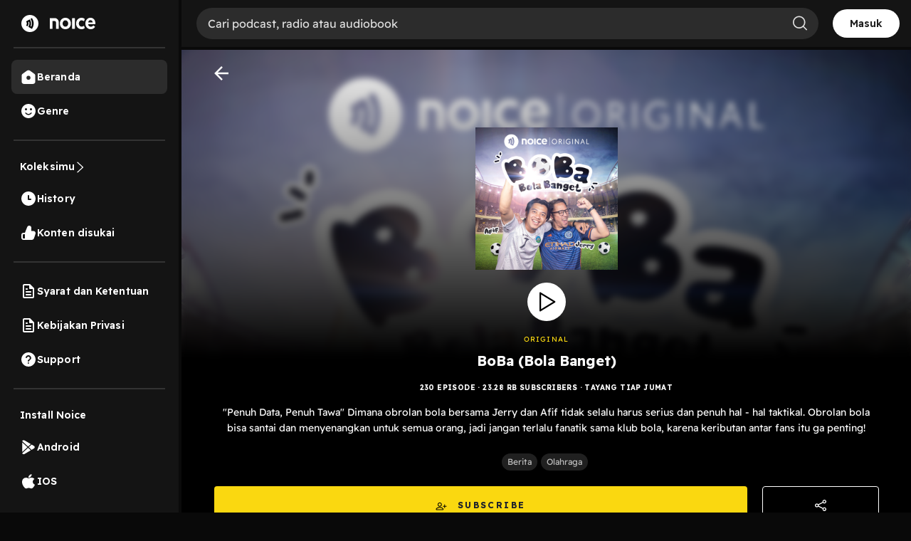

--- FILE ---
content_type: text/html; charset=utf-8
request_url: https://open.noice.id/catalog/0ccf6c01-fbf4-437a-860b-b014a4f2f078?utm_source=blog&utm_medium=link
body_size: 20995
content:
<!DOCTYPE html><html lang="en" prefix="og: http://ogp.me/ns#"><head><meta charSet="utf-8" data-next-head=""/><meta name="viewport" content="width=device-width, initial-scale=1.0, maximum-scale=5" data-next-head=""/><meta name="facebook-domain-verification" content="nlzbgsri3wlnfjnzq7dezjrzm6lzuo" data-next-head=""/><link rel="canonical" href="https://open.noice.id/catalog/0ccf6c01-fbf4-437a-860b-b014a4f2f078" data-next-head=""/><title data-next-head="">BoBa (Bola Banget) | Noice Podcast</title><meta name="description" content="&quot;Penuh Data, Penuh Tawa&quot; 
Dimana obrolan bola bersama Jerry dan Afif tidak selalu harus serius dan penuh hal - hal taktikal. Obrolan bola bisa santai dan menyenangkan untuk semua orang, jadi jangan terlalu fanatik sama klub bola, karena keributan antar fans itu ga penting! " data-next-head=""/><meta property="og:url" content="https://open.noice.id/catalog/0ccf6c01-fbf4-437a-860b-b014a4f2f078" data-next-head=""/><meta property="og:type" content="audio.other" data-next-head=""/><meta property="og:title" content="BoBa (Bola Banget) | Noice Podcast" data-next-head=""/><meta property="og:description" content="&quot;Penuh Data, Penuh Tawa&quot; 
Dimana obrolan bola bersama Jerry dan Afif tidak selalu harus serius dan penuh hal - hal taktikal. Obrolan bola bisa santai dan menyenangkan untuk semua orang, jadi jangan terlalu fanatik sama klub bola, karena keributan antar fans itu ga penting! " data-next-head=""/><meta property="og:image" content="https://images.noiceid.cc/catalog/content-1660033117599" data-next-head=""/><meta property="og:image:height" content="512" data-next-head=""/><meta property="og:image:width" content="512" data-next-head=""/><meta property="og:site_name" content="Noice Web Player" data-next-head=""/><meta property="og:updated_time" content="2019-12-13T03:30:41.000Z" data-next-head=""/><link rel="preload" href="https://images.noiceid.cc/catalog/content-1660033117599" as="image" data-next-head=""/><meta name="theme-color" content="#000000"/><meta name="apple-itunes-app" content="app-id=1484372791"/><meta name="referrer" content="no-referrer"/><link rel="preconnect" href="https://fonts.googleapis.com"/><link rel="preconnect" href="https://fonts.gstatic.com" crossorigin="true"/><link rel="preload" href="/_next/static/css/188887d01e7e41a3.css" as="style"/><link rel="preload" href="/_next/static/css/30f808b3ed7b8c33.css" as="style"/><link rel="preload" href="/_next/static/css/083ed1ef1ded36cd.css" as="style"/><link rel="preload" href="/_next/static/css/4ac7c43227dc54ae.css" as="style"/><script type="application/ld+json" data-next-head="">{"@context":"http://schema.org/","@type":"PodcastSeries","url":"https://open.noice.id/catalog/0ccf6c01-fbf4-437a-860b-b014a4f2f078","name":"BoBa (Bola Banget)","description":"\"Penuh Data, Penuh Tawa\" \r\nDimana obrolan bola bersama Jerry dan Afif tidak selalu harus serius dan penuh hal - hal taktikal. Obrolan bola bisa santai dan menyenangkan untuk semua orang, jadi jangan terlalu fanatik sama klub bola, karena keributan antar fans itu ga penting! ","publisher":"Noice Studios","author":[{"@type":"Person","name":"Noice Studios"}],"image":"https://images.noiceid.cc/catalog/content-1660033117599","datePublished":"2019-12-13T03:30:41.000Z"}</script><link href="https://fonts.googleapis.com/css2?family=Readex+Pro:wght@200;300;400;500;600;700&amp;display=swap" rel="stylesheet"/><script src="https://securepubads.g.doubleclick.net/tag/js/gpt.js"></script><link rel="stylesheet" href="/_next/static/css/188887d01e7e41a3.css" data-n-g=""/><link rel="stylesheet" href="/_next/static/css/30f808b3ed7b8c33.css"/><link rel="stylesheet" href="/_next/static/css/083ed1ef1ded36cd.css"/><link rel="stylesheet" href="/_next/static/css/4ac7c43227dc54ae.css"/><noscript data-n-css=""></noscript><script defer="" noModule="" src="/_next/static/chunks/polyfills-42372ed130431b0a.js"></script><script defer="" src="/_next/static/chunks/3975.88884ff9352f76af.js"></script><script defer="" src="/_next/static/chunks/56cd4e38.80b23280f2926d53.js"></script><script defer="" src="/_next/static/chunks/7840-a047e2e2f883ec5b.js"></script><script defer="" src="/_next/static/chunks/1830-8ef7194097061a6e.js"></script><script defer="" src="/_next/static/chunks/2241-8eff9475d93b16b9.js"></script><script defer="" src="/_next/static/chunks/5223.dbe0d40d3885b135.js"></script><script defer="" src="/_next/static/chunks/6743.59dd7bf8eab096c9.js"></script><script defer="" src="/_next/static/chunks/8478-5a02861b67970074.js"></script><script defer="" src="/_next/static/chunks/7083-988c62702aa7e760.js"></script><script defer="" src="/_next/static/chunks/9466.b2bf6507572dfe0e.js"></script><script defer="" src="/_next/static/chunks/4524.6f8d8e49dc0c3c0e.js"></script><script defer="" src="/_next/static/chunks/1062.c52a78fc9c206163.js"></script><script defer="" src="/_next/static/chunks/6754-721255aa6f0c71a4.js"></script><script defer="" src="/_next/static/chunks/6245.05e774111374b81a.js"></script><script defer="" src="/_next/static/chunks/2726.a0d4468482e79071.js"></script><script defer="" src="/_next/static/chunks/7237.76a53eaa4b67eeab.js"></script><script defer="" src="/_next/static/chunks/7967.c998b89b2a71da8a.js"></script><script defer="" src="/_next/static/chunks/6367.723bd889b9c9851b.js"></script><script defer="" src="/_next/static/chunks/739.c889d40b1f36ff01.js"></script><script defer="" src="/_next/static/chunks/4906-a0434ba423fa7569.js"></script><script defer="" src="/_next/static/chunks/7410-4a754b27820adc20.js"></script><script defer="" src="/_next/static/chunks/7822.667fa9d5194b22b2.js"></script><script defer="" src="/_next/static/chunks/7188.6f19306184837ceb.js"></script><script src="/_next/static/chunks/webpack-a90ff10e90f8b041.js" defer=""></script><script src="/_next/static/chunks/framework-02167c0e55378b6a.js" defer=""></script><script src="/_next/static/chunks/main-236e9491977f7983.js" defer=""></script><script src="/_next/static/chunks/pages/_app-64a74f151b919501.js" defer=""></script><script src="/_next/static/chunks/2466-d7d9ad0b40b396f5.js" defer=""></script><script src="/_next/static/chunks/8230-5b8d8629016c7992.js" defer=""></script><script src="/_next/static/chunks/1274-670b4c9a96904dc2.js" defer=""></script><script src="/_next/static/chunks/7024-72029b3b72eda50a.js" defer=""></script><script src="/_next/static/chunks/1285-06c68a705a08bcd6.js" defer=""></script><script src="/_next/static/chunks/2384-b3830c344ecdb29a.js" defer=""></script><script src="/_next/static/chunks/3791-9ba3a836e13cbd7f.js" defer=""></script><script src="/_next/static/chunks/7793-d487ca2d71c635d9.js" defer=""></script><script src="/_next/static/chunks/1015-c6d58027fdd10951.js" defer=""></script><script src="/_next/static/chunks/9751-525b6e80905de8af.js" defer=""></script><script src="/_next/static/chunks/4875-b0feb2b636a235e8.js" defer=""></script><script src="/_next/static/chunks/pages/catalog/%5BcatalogId%5D-dfef836ce1a49695.js" defer=""></script><script src="/_next/static/U1eUJF4exz6FgvNU_JpUO/_buildManifest.js" defer=""></script><script src="/_next/static/U1eUJF4exz6FgvNU_JpUO/_ssgManifest.js" defer=""></script><style data-styled="" data-styled-version="5.3.11">@media (max-width:990px){.iKWqfR{display:none;}}/*!sc*/
data-styled.g5[id="sc-3d17cde0-0"]{content:"iKWqfR,"}/*!sc*/
.HzVyT{display:-webkit-box;display:-webkit-flex;display:-ms-flexbox;display:flex;-webkit-flex-direction:column;-ms-flex-direction:column;flex-direction:column;overflow-y:auto;width:100%;padding:10px 20px;}/*!sc*/
data-styled.g6[id="sc-618c9595-0"]{content:"HzVyT,"}/*!sc*/
.bYQMCH{position:relative;}/*!sc*/
data-styled.g8[id="sc-618c9595-2"]{content:"bYQMCH,"}/*!sc*/
.kvQzPE{width:100%;background-color:rgba(255,255,255,0.1);color:#ffffff;border:0 none;font-size:16px;line-height:normal;padding:12px 16px;padding-left:16px;border-radius:30px;outline:none;}/*!sc*/
.kvQzPE::-webkit-input-placeholder{color:#dedede;opacity:1;}/*!sc*/
.kvQzPE::-moz-placeholder{color:#dedede;opacity:1;}/*!sc*/
.kvQzPE:-ms-input-placeholder{color:#dedede;opacity:1;}/*!sc*/
.kvQzPE::placeholder{color:#dedede;opacity:1;}/*!sc*/
.kvQzPE:-ms-input-placeholder{color:#dedede;}/*!sc*/
.kvQzPE::-ms-input-placeholder{color:#dedede;}/*!sc*/
data-styled.g9[id="sc-618c9595-3"]{content:"kvQzPE,"}/*!sc*/
.iThvVK{position:absolute;top:8px;right:16px;}/*!sc*/
data-styled.g10[id="sc-618c9595-4"]{content:"iThvVK,"}/*!sc*/
.lchmBL{display:-webkit-box;display:-webkit-flex;display:-ms-flexbox;display:flex;-webkit-flex-direction:row;-ms-flex-direction:row;flex-direction:row;-webkit-align-items:center;-webkit-box-align:center;-ms-flex-align:center;align-items:center;padding:16px;gap:10px;-webkit-box-pack:end;-webkit-justify-content:end;-ms-flex-pack:end;justify-content:end;position:-webkit-sticky;position:sticky;top:0px;background:#141414;height:70px;border-bottom:4px solid #0a0a0a;z-index:99;width:-webkit-fill-available;overflow-x:auto;width:-moz-available;}/*!sc*/
.lchmBL::-webkit-scrollbar{width:10px;}/*!sc*/
@media (max-width:990px){.lchmBL{display:unset;padding:0px 16px;}}/*!sc*/
@media (max-width:1024px){.lchmBL{display:unset;}}/*!sc*/
@media (max-width:500px){.lchmBL{margin-bottom:-12px;}}/*!sc*/
data-styled.g13[id="sc-6708f081-0"]{content:"lchmBL,"}/*!sc*/
.bKdtuj{display:-webkit-box;display:-webkit-flex;display:-ms-flexbox;display:flex;-webkit-flex-direction:row;-ms-flex-direction:row;flex-direction:row;-webkit-box-pack:center;-webkit-justify-content:center;-ms-flex-pack:center;justify-content:center;-webkit-align-items:center;-webkit-box-align:center;-ms-flex-align:center;align-items:center;padding:0px;-webkit-flex:none;-ms-flex:none;flex:none;-webkit-order:3;-ms-flex-order:3;order:3;-webkit-box-flex:0;-webkit-flex-grow:0;-ms-flex-positive:0;flex-grow:0;-webkit-box-pack:center;-webkit-justify-content:center;-ms-flex-pack:center;justify-content:center;}/*!sc*/
@media (max-width:990px){.bKdtuj{display:none;}}/*!sc*/
data-styled.g17[id="sc-6708f081-4"]{content:"bKdtuj,"}/*!sc*/
.dGQHGK{display:-webkit-box;display:-webkit-flex;display:-ms-flexbox;display:flex;-webkit-flex-direction:row;-ms-flex-direction:row;flex-direction:row;height:40px;padding:8px 24px;-webkit-box-pack:center;-webkit-justify-content:center;-ms-flex-pack:center;justify-content:center;-webkit-align-items:center;-webkit-box-align:center;-ms-flex-align:center;align-items:center;gap:8px;background:white;border-radius:36px;cursor:pointer;}/*!sc*/
data-styled.g18[id="sc-6708f081-5"]{content:"dGQHGK,"}/*!sc*/
.lhRBRJ{font-weight:600;font-size:14px;line-height:17.5px;-webkit-letter-spacing:0.1px;-moz-letter-spacing:0.1px;-ms-letter-spacing:0.1px;letter-spacing:0.1px;color:#1f1f1f;cursor:pointer;}/*!sc*/
data-styled.g19[id="sc-6708f081-6"]{content:"lhRBRJ,"}/*!sc*/
.femovB{gap:10px;display:-webkit-box;display:-webkit-flex;display:-ms-flexbox;display:flex;-webkit-box-pack:center;-webkit-justify-content:center;-ms-flex-pack:center;justify-content:center;-webkit-align-items:center;-webkit-box-align:center;-ms-flex-align:center;align-items:center;}/*!sc*/
data-styled.g28[id="sc-6708f081-15"]{content:"femovB,"}/*!sc*/
.jmqmPc{display:-webkit-box;display:-webkit-flex;display:-ms-flexbox;display:flex;gap:8px;}/*!sc*/
data-styled.g31[id="sc-e194dbfe-2"]{content:"jmqmPc,"}/*!sc*/
.ieJOTJ{display:-webkit-box;display:-webkit-flex;display:-ms-flexbox;display:flex;-webkit-flex-direction:column;-ms-flex-direction:column;flex-direction:column;width:100%;z-index:9;height:unset;background:#141414;}/*!sc*/
data-styled.g33[id="sc-915efe53-0"]{content:"ieJOTJ,"}/*!sc*/
.hWBqXr{display:-webkit-box;display:-webkit-flex;display:-ms-flexbox;display:flex;-webkit-flex-direction:row;-ms-flex-direction:row;flex-direction:row;-webkit-box-pack:justify;-webkit-justify-content:space-between;-ms-flex-pack:justify;justify-content:space-between;-webkit-align-items:center;-webkit-box-align:center;-ms-flex-align:center;align-items:center;gap:12px;padding:16px;position:relative;z-index:9;-webkit-filter:drop-shadow(0px 4px 4px rgba(0,0,0,0.25));filter:drop-shadow(0px 4px 4px rgba(0,0,0,0.25));}/*!sc*/
@media (min-width:991px){.hWBqXr{display:none;}}/*!sc*/
data-styled.g34[id="sc-915efe53-1"]{content:"hWBqXr,"}/*!sc*/
.cRuaMK{display:-webkit-box;display:-webkit-flex;display:-ms-flexbox;display:flex;-webkit-flex-direction:column;-ms-flex-direction:column;flex-direction:column;-webkit-align-items:flex-start;-webkit-box-align:flex-start;-ms-flex-align:flex-start;align-items:flex-start;}/*!sc*/
.cRuaMK img{width:70px;height:20px;}/*!sc*/
data-styled.g35[id="sc-915efe53-2"]{content:"cRuaMK,"}/*!sc*/
.iuWBRq{display:-webkit-box;display:-webkit-flex;display:-ms-flexbox;display:flex;-webkit-flex-direction:row;-ms-flex-direction:row;flex-direction:row;-webkit-box-pack:center;-webkit-justify-content:center;-ms-flex-pack:center;justify-content:center;-webkit-align-items:center;-webkit-box-align:center;-ms-flex-align:center;align-items:center;height:36px;padding:0px 12px;border-radius:36px;background:#fad810;}/*!sc*/
data-styled.g36[id="sc-915efe53-3"]{content:"iuWBRq,"}/*!sc*/
.ABCDp{width:52px;height:14px;cursor:pointer;font-size:12px;font-weight:600;line-height:17.5px;-webkit-letter-spacing:0.1px;-moz-letter-spacing:0.1px;-ms-letter-spacing:0.1px;letter-spacing:0.1px;display:-webkit-box;display:-webkit-flex;display:-ms-flexbox;display:flex;-webkit-box-pack:center;-webkit-justify-content:center;-ms-flex-pack:center;justify-content:center;-webkit-align-items:center;-webkit-box-align:center;-ms-flex-align:center;align-items:center;}/*!sc*/
data-styled.g37[id="sc-915efe53-4"]{content:"ABCDp,"}/*!sc*/
.IhFFc{position:relative;}/*!sc*/
data-styled.g175[id="sc-6bd0068c-0"]{content:"IhFFc,"}/*!sc*/
.brRYKd{display:-webkit-box;display:-webkit-flex;display:-ms-flexbox;display:flex;-webkit-flex-direction:column;-ms-flex-direction:column;flex-direction:column;-webkit-box-pack:space-around;-webkit-justify-content:space-around;-ms-flex-pack:space-around;justify-content:space-around;gap:12px;padding:16px;background:#202020;border-radius:8px;width:100%;}/*!sc*/
@media (min-width:992px){.brRYKd{height:auto;min-height:200px;}}/*!sc*/
data-styled.g906[id="sc-19a6613c-0"]{content:"brRYKd,"}/*!sc*/
.cXvHrL{width:100%;-webkit-box-pack:justify;-webkit-justify-content:space-between;-ms-flex-pack:justify;justify-content:space-between;margin-bottom:10px;display:-webkit-box;display:-webkit-flex;display:-ms-flexbox;display:flex;}/*!sc*/
data-styled.g907[id="sc-19a6613c-1"]{content:"cXvHrL,"}/*!sc*/
.iKLVus{width:100%;-webkit-box-pack:start;-webkit-justify-content:start;-ms-flex-pack:start;justify-content:start;-webkit-align-items:center;-webkit-box-align:center;-ms-flex-align:center;align-items:center;margin-bottom:10px;display:none;}/*!sc*/
.iKLVus p{color:#fbde37;margin:0px;font-size:14px;font-weight:400;line-height:22.4px;-webkit-letter-spacing:0.25px;-moz-letter-spacing:0.25px;-ms-letter-spacing:0.25px;letter-spacing:0.25px;}/*!sc*/
.iKLVus .vip{height:16px;}/*!sc*/
.iKLVus .coin{height:16px;margin-right:5px;margin-left:10px;}/*!sc*/
.iKLVus .noice_premium{margin-left:10px;}/*!sc*/
.iKDhtd{width:100%;-webkit-box-pack:start;-webkit-justify-content:start;-ms-flex-pack:start;justify-content:start;-webkit-align-items:center;-webkit-box-align:center;-ms-flex-align:center;align-items:center;margin-bottom:10px;display:-webkit-box;display:-webkit-flex;display:-ms-flexbox;display:flex;}/*!sc*/
.iKDhtd p{color:#fbde37;margin:0px;font-size:14px;font-weight:400;line-height:22.4px;-webkit-letter-spacing:0.25px;-moz-letter-spacing:0.25px;-ms-letter-spacing:0.25px;letter-spacing:0.25px;}/*!sc*/
.iKDhtd .vip{height:16px;}/*!sc*/
.iKDhtd .coin{height:16px;margin-right:5px;margin-left:10px;}/*!sc*/
.iKDhtd .noice_premium{margin-left:10px;}/*!sc*/
data-styled.g908[id="sc-19a6613c-2"]{content:"iKLVus,iKDhtd,"}/*!sc*/
.bkTefm{font-style:normal;font-weight:normal;font-size:12px;line-height:140%;color:rgba(255,255,255,0.7);margin:0;}/*!sc*/
data-styled.g909[id="sc-19a6613c-3"]{content:"bkTefm,"}/*!sc*/
.ihyubz{display:-webkit-box;display:-webkit-flex;display:-ms-flexbox;display:flex;-webkit-flex-direction:row;-ms-flex-direction:row;flex-direction:row;-webkit-box-pack:space-around;-webkit-justify-content:space-around;-ms-flex-pack:space-around;justify-content:space-around;}/*!sc*/
data-styled.g910[id="sc-19a6613c-4"]{content:"ihyubz,"}/*!sc*/
.fNIqza{display:-webkit-box;display:-webkit-flex;display:-ms-flexbox;display:flex;-webkit-flex-direction:row;-ms-flex-direction:row;flex-direction:row;display:-webkit-box;display:-webkit-flex;display:-ms-flexbox;display:flex;-webkit-box-pack:center;-webkit-justify-content:center;-ms-flex-pack:center;justify-content:center;-webkit-align-items:center;-webkit-box-align:center;-ms-flex-align:center;align-items:center;margin-right:5px;}/*!sc*/
data-styled.g914[id="sc-19a6613c-8"]{content:"fNIqza,"}/*!sc*/
.kCTtnG{width:11px;height:11px;margin-right:5px;}/*!sc*/
data-styled.g915[id="sc-19a6613c-9"]{content:"kCTtnG,"}/*!sc*/
.gcCGwI{font-style:normal;font-weight:normal;font-size:12px;line-height:70%;color:rgba(250,250,250,0.7);}/*!sc*/
data-styled.g916[id="sc-19a6613c-10"]{content:"gcCGwI,"}/*!sc*/
.dgFAz{display:-webkit-box;display:-webkit-flex;display:-ms-flexbox;display:flex;-webkit-flex-direction:row;-ms-flex-direction:row;flex-direction:row;width:100%;-webkit-box-pack:start;-webkit-justify-content:flex-start;-ms-flex-pack:start;justify-content:flex-start;-webkit-align-items:center;-webkit-box-align:center;-ms-flex-align:center;align-items:center;margin-bottom:10px;}/*!sc*/
@media (min-width:992px){.dgFAz{-webkit-box-pack:start;-webkit-justify-content:flex-start;-ms-flex-pack:start;justify-content:flex-start;}}/*!sc*/
data-styled.g917[id="sc-19a6613c-11"]{content:"dgFAz,"}/*!sc*/
.VzRvg{display:-webkit-box;display:-webkit-flex;display:-ms-flexbox;display:flex;-webkit-flex-direction:column;-ms-flex-direction:column;flex-direction:column;width:100%;-webkit-box-pack:start;-webkit-justify-content:flex-start;-ms-flex-pack:start;justify-content:flex-start;-webkit-align-items:center;-webkit-box-align:center;-ms-flex-align:center;align-items:center;}/*!sc*/
@media (min-width:992px){.VzRvg{-webkit-box-pack:start;-webkit-justify-content:flex-start;-ms-flex-pack:start;justify-content:flex-start;}}/*!sc*/
data-styled.g918[id="sc-19a6613c-12"]{content:"VzRvg,"}/*!sc*/
.hUeWJq{position:relative;width:48px;height:48px;margin-right:2vh;border-radius:8px;}/*!sc*/
data-styled.g919[id="sc-19a6613c-13"]{content:"hUeWJq,"}/*!sc*/
.fxeafN{position:absolute;top:0px;left:0px;width:100%;height:48px;background:rgba(0,0,0,0.7);display:grid;place-content:center;border-radius:8px;}/*!sc*/
data-styled.g920[id="sc-19a6613c-14"]{content:"fxeafN,"}/*!sc*/
.XPFrk{width:48px;height:48px;object-fit:cover;border-radius:4px;}/*!sc*/
data-styled.g921[id="sc-19a6613c-15"]{content:"XPFrk,"}/*!sc*/
.fDjriD{display:-webkit-box;display:-webkit-flex;display:-ms-flexbox;display:flex;-webkit-flex-direction:column;-ms-flex-direction:column;flex-direction:column;gap:6px;width:81.08%;height:100%;}/*!sc*/
data-styled.g922[id="sc-19a6613c-16"]{content:"fDjriD,"}/*!sc*/
.cAWQkT{font-style:normal;font-weight:400;font-size:14px;-webkit-letter-spacing:0.1px;-moz-letter-spacing:0.1px;-ms-letter-spacing:0.1px;letter-spacing:0.1px;line-height:17.5px;color:#fafafa;overflow:hidden;text-overflow:ellipsis;display:-webkit-box;-webkit-line-clamp:2;-webkit-box-orient:vertical;margin:0;}/*!sc*/
data-styled.g923[id="sc-19a6613c-17"]{content:"cAWQkT,"}/*!sc*/
.ahQMM{font-style:normal;font-weight:normal;font-size:12px;line-height:140%;color:#c4c4c4;margin:0;}/*!sc*/
data-styled.g924[id="sc-19a6613c-18"]{content:"ahQMM,"}/*!sc*/
.bCcjpY{font-weight:400;font-size:14px;line-height:140%;color:#b9b9b9;margin:0;margin-top:10px;overflow:hidden;text-overflow:ellipsis;display:-webkit-box;-webkit-line-clamp:2;-webkit-box-orient:vertical;width:100%;}/*!sc*/
data-styled.g925[id="sc-19a6613c-19"]{content:"bCcjpY,"}/*!sc*/
.gqYcmD{display:-webkit-box;display:-webkit-flex;display:-ms-flexbox;display:flex;-webkit-flex-direction:row;-ms-flex-direction:row;flex-direction:row;width:100%;-webkit-box-pack:justify;-webkit-justify-content:space-between;-ms-flex-pack:justify;justify-content:space-between;-webkit-align-items:center;-webkit-box-align:center;-ms-flex-align:center;align-items:center;}/*!sc*/
data-styled.g926[id="sc-19a6613c-20"]{content:"gqYcmD,"}/*!sc*/
.gsXIan{display:-webkit-box;display:-webkit-flex;display:-ms-flexbox;display:flex;-webkit-flex-direction:row;-ms-flex-direction:row;flex-direction:row;-webkit-align-items:center;-webkit-box-align:center;-ms-flex-align:center;align-items:center;-webkit-box-pack:start;-webkit-justify-content:flex-start;-ms-flex-pack:start;justify-content:flex-start;width:56.75%;height:100%;position:relative;}/*!sc*/
data-styled.g927[id="sc-19a6613c-21"]{content:"gsXIan,"}/*!sc*/
.ibchHo{width:32px;height:32px;cursor:pointer;}/*!sc*/
data-styled.g928[id="sc-19a6613c-22"]{content:"ibchHo,"}/*!sc*/
.cEonHP{font-style:normal;font-weight:normal;font-size:12px;line-height:140%;color:rgba(255,255,255,0.7);}/*!sc*/
data-styled.g929[id="sc-19a6613c-23"]{content:"cEonHP,"}/*!sc*/
.daHBGF{display:-webkit-box;display:-webkit-flex;display:-ms-flexbox;display:flex;-webkit-flex-direction:row;-ms-flex-direction:row;flex-direction:row;-webkit-align-items:center;-webkit-box-align:center;-ms-flex-align:center;align-items:center;-webkit-box-pack:end;-webkit-justify-content:flex-end;-ms-flex-pack:end;justify-content:flex-end;width:40.54%;}/*!sc*/
@media (min-width:992px){.daHBGF{width:30%;}}/*!sc*/
data-styled.g930[id="sc-19a6613c-24"]{content:"daHBGF,"}/*!sc*/
.bHXhEN{width:32px;height:32px;cursor:pointer;margin-right:12px;opacity:1;}/*!sc*/
.dMVCyv{width:32px;height:32px;cursor:pointer;margin-right:12px;opacity:0.5;}/*!sc*/
data-styled.g931[id="sc-19a6613c-25"]{content:"bHXhEN,dMVCyv,"}/*!sc*/
.bhLBSa{width:32px;height:32px;cursor:pointer;margin-right:12px;opacity:1;margin-right:12px;}/*!sc*/
.foGKrg{width:32px;height:32px;cursor:pointer;margin-right:12px;opacity:0.5;margin-right:12px;}/*!sc*/
data-styled.g932[id="sc-19a6613c-26"]{content:"bhLBSa,foGKrg,"}/*!sc*/
.iiHKkw{opacity:1;width:32px;height:32px;cursor:pointer;}/*!sc*/
.cOBgOe{opacity:0.5;width:32px;height:32px;cursor:pointer;}/*!sc*/
data-styled.g933[id="sc-19a6613c-27"]{content:"iiHKkw,cOBgOe,"}/*!sc*/
.tBjgf{border:none;background:none;width:-webkit-max-content;width:-moz-max-content;width:max-content;padding:0px;}/*!sc*/
data-styled.g935[id="sc-19a6613c-29"]{content:"tBjgf,"}/*!sc*/
.YUkJj{width:100%;min-height:100vh;display:-webkit-box;display:-webkit-flex;display:-ms-flexbox;display:flex;-webkit-flex-direction:column;-ms-flex-direction:column;flex-direction:column;-webkit-box-pack:justify;-webkit-justify-content:space-between;-ms-flex-pack:justify;justify-content:space-between;background-color:#090909;background:#141414;}/*!sc*/
data-styled.g1414[id="sc-88378d72-0"]{content:"YUkJj,"}/*!sc*/
@font-face{font-family:Readex Pro;src:url('/font/ReadexPro-Regular.ttf') format('truetype');font-display:swap;}/*!sc*/
@font-face{font-family:Readex Pro;src:url('/font/ReadexPro-Regular.ttf') format('truetype');font-display:swap;}/*!sc*/
*{box-sizing:border-box;-webkit-tap-highlight-color:transparent;}/*!sc*/
@media not all and (min-resolution:0.001dpcm){@supports (-webkit-appearance:none){*{-webkit-letter-spacing:0 !important;-moz-letter-spacing:0 !important;-ms-letter-spacing:0 !important;letter-spacing:0 !important;}}}/*!sc*/
body{margin:0;padding:0;font-family:'Readex Pro',sans-serif;-webkit-font-smoothing:antialiased;-moz-osx-font-smoothing:grayscale;background:#090909;}/*!sc*/
img{max-width:100%;height:auto;}/*!sc*/
a{-webkit-text-decoration:none;text-decoration:none;}/*!sc*/
.slick-dots li{width:auto;margin:0 2px;}/*!sc*/
.slick-dots li button{width:6px;height:6px;border-radius:50%;border:0 none;background-color:#fafafa;opacity:0.3;padding:0px;}/*!sc*/
.slick-dots li.slick-active button{opacity:1;}/*!sc*/
.slick-dots li button::before{content:'';}/*!sc*/
@media (min-width:992px){#root{display:-webkit-box;display:-webkit-flex;display:-ms-flexbox;display:flex;-webkit-box-pack:center;-webkit-justify-content:center;-ms-flex-pack:center;justify-content:center;-webkit-align-items:center;-webkit-box-align:center;-ms-flex-align:center;align-items:center;}}/*!sc*/
.readMoreText{color:#fad810 !important;}/*!sc*/
:root{--rsbs-backdrop-bg:rgba(0,0,0,0.6);--rsbs-bg:black;--rsbs-max-w:auto;--rsbs-ml:env(safe-area-inset-left);--rsbs-mr:env(safe-area-inset-right);--rsbs-overlay-rounded:16px;--rsbs-max-w:100%;--rsbs-handle-bg:#333333;}/*!sc*/
@media (min-width:992px){#__next{display:-webkit-box;display:-webkit-flex;display:-ms-flexbox;display:flex;-webkit-box-pack:center;-webkit-justify-content:center;-ms-flex-pack:center;justify-content:center;-webkit-align-items:center;-webkit-box-align:center;-ms-flex-align:center;align-items:center;}:root{--rsbs-max-w:698px;--rsbs-ml:auto;--rsbs-mr:auto;}}/*!sc*/
.parentLiveSkeletonClass{width:100% !important;}/*!sc*/
.parentSkeletonClass{width:100%;height:100%;line-height:1;}/*!sc*/
.rm-overflow-hidden{margin:unset;}/*!sc*/
.rm-more-button{color:#fad810;background:none;border:none;}/*!sc*/
.rm-less-button{color:#fad810;background:none;border:none;}/*!sc*/
.benefit-desc a{color:var(--vb-ref-color-primary-50,#fad810);}/*!sc*/
.ant-radio-inner{border-color:#ffffff !important;background-color:unset !important;}/*!sc*/
.ant-radio-inner::after{background-color:#fad810 !important;}/*!sc*/
.topUpCoinTooltip .ant-tooltip-arrow{top:1px !important;}/*!sc*/
data-styled.g1415[id="sc-global-hvXDyH1"]{content:"sc-global-hvXDyH1,"}/*!sc*/
.iODysj{display:-webkit-box;display:-webkit-flex;display:-ms-flexbox;display:flex;-webkit-flex-direction:column;-ms-flex-direction:column;flex-direction:column;-webkit-box-pack:space-around;-webkit-justify-content:space-around;-ms-flex-pack:space-around;justify-content:space-around;-webkit-align-items:flex-start;-webkit-box-align:flex-start;-ms-flex-align:flex-start;align-items:flex-start;width:91.12%;margin-top:2.5vh;margin-bottom:10px;}/*!sc*/
@media (min-width:992px){.iODysj{margin-bottom:10px;}}/*!sc*/
data-styled.g1488[id="sc-8745af8e-0"]{content:"iODysj,"}/*!sc*/
.cOvBaI{font-style:normal;font-weight:bold;font-size:20px;line-height:140%;color:#fafafa;}/*!sc*/
data-styled.g1489[id="sc-8745af8e-1"]{content:"cOvBaI,"}/*!sc*/
.MXmAn{display:-webkit-box;display:-webkit-flex;display:-ms-flexbox;display:flex;-webkit-flex-direction:row;-ms-flex-direction:row;flex-direction:row;width:100%;overflow-x:auto;margin-top:16px;}/*!sc*/
.MXmAn::-webkit-scrollbar{width:10px;border:1px solid black;}/*!sc*/
data-styled.g1490[id="sc-8745af8e-2"]{content:"MXmAn,"}/*!sc*/
.SJAqV{border-radius:50%;height:104px;width:104px;position:relative;border-radius:100%;overflow:hidden;}/*!sc*/
.SJAqV img{border-radius:8px;}/*!sc*/
data-styled.g1491[id="sc-8745af8e-3"]{content:"SJAqV,"}/*!sc*/
.gzvtbP{display:-webkit-box;display:-webkit-flex;display:-ms-flexbox;display:flex;-webkit-flex-direction:column;-ms-flex-direction:column;flex-direction:column;margin-right:2vh;max-width:20vh;-webkit-align-items:center;-webkit-box-align:center;-ms-flex-align:center;align-items:center;cursor:pointer;width:104px;}/*!sc*/
data-styled.g1492[id="sc-8745af8e-4"]{content:"gzvtbP,"}/*!sc*/
.kGZIFR{display:-webkit-box;display:-webkit-flex;display:-ms-flexbox;display:flex;-webkit-flex-direction:row;-ms-flex-direction:row;flex-direction:row;background:#202020;border-radius:22px;padding:4px 8px;-webkit-align-self:center;-ms-flex-item-align:center;align-self:center;margin-top:8px;}/*!sc*/
data-styled.g1493[id="sc-8745af8e-5"]{content:"kGZIFR,"}/*!sc*/
.fbhdRl{width:auto;font-style:normal;font-weight:normal;font-size:12px;line-height:140%;text-align:center;color:rgba(255,255,255,0.7);word-break:break-all;}/*!sc*/
data-styled.g1494[id="sc-8745af8e-6"]{content:"fbhdRl,"}/*!sc*/
.fTa-dop{font-style:normal;font-weight:normal;font-size:14px;line-height:140%;text-align:center;color:#fafafa;margin-top:5px;word-break:break-word;}/*!sc*/
data-styled.g1495[id="sc-8745af8e-7"]{content:"fTa-dop,"}/*!sc*/
.fjARBI{display:-webkit-box;display:-webkit-flex;display:-ms-flexbox;display:flex;-webkit-flex-direction:column;-ms-flex-direction:column;flex-direction:column;display:-webkit-box;display:-webkit-flex;display:-ms-flexbox;display:flex;-webkit-box-pack:center;-webkit-justify-content:center;-ms-flex-pack:center;justify-content:center;-webkit-align-items:center;-webkit-box-align:center;-ms-flex-align:center;align-items:center;overflow-y:auto;width:100%;}/*!sc*/
data-styled.g1513[id="sc-9eebc0c7-0"]{content:"fjARBI,"}/*!sc*/
.lnTYkS{display:-webkit-box;display:-webkit-flex;display:-ms-flexbox;display:flex;-webkit-flex-direction:column;-ms-flex-direction:column;flex-direction:column;display:-webkit-box;display:-webkit-flex;display:-ms-flexbox;display:flex;-webkit-box-pack:center;-webkit-justify-content:center;-ms-flex-pack:center;justify-content:center;-webkit-align-items:center;-webkit-box-align:center;-ms-flex-align:center;align-items:center;width:100%;position:relative;overflow:hidden;border-bottom:1px solid #202020;padding:0 4.44% 20px;background-size:contain;background:linear-gradient(180deg,rgba(0,0,0,0) 0%,#000000 62.56%),url(https://images.noiceid.cc/catalog/content-1660033117599) no-repeat;}/*!sc*/
@media (min-width:760px){.lnTYkS{background-position:top center;background-size:cover;}}/*!sc*/
.lnTYkS:before{display:-webkit-box;display:-webkit-flex;display:-ms-flexbox;display:flex;-webkit-flex-direction:column;-ms-flex-direction:column;flex-direction:column;display:-webkit-box;display:-webkit-flex;display:-ms-flexbox;display:flex;-webkit-box-pack:center;-webkit-justify-content:center;-ms-flex-pack:center;justify-content:center;-webkit-align-items:center;-webkit-box-align:center;-ms-flex-align:center;align-items:center;content:'';position:absolute;left:0;right:0;z-index:1;padding:0 4.44%;background:linear-gradient(180deg,rgba(0,0,0,0) 0%,#000000 62.56%),url(https://images.noiceid.cc/catalog/content-1660033117599) no-repeat;background-size:contain;border-bottom:1px solid #202020;width:100%;height:100%;-webkit-filter:blur(5px);-moz-filter:blur(5px);-o-filter:blur(5px);-ms-filter:blur(5px);-webkit-filter:blur(5px);filter:blur(5px);}/*!sc*/
@media (min-width:760px){.lnTYkS:before{background-position:top center;background-size:cover;}}/*!sc*/
data-styled.g1514[id="sc-9eebc0c7-1"]{content:"lnTYkS,"}/*!sc*/
.GpIWY{display:-webkit-box;display:-webkit-flex;display:-ms-flexbox;display:flex;-webkit-flex-direction:column;-ms-flex-direction:column;flex-direction:column;display:-webkit-box;display:-webkit-flex;display:-ms-flexbox;display:flex;-webkit-box-pack:center;-webkit-justify-content:center;-ms-flex-pack:center;justify-content:center;-webkit-align-items:center;-webkit-box-align:center;-ms-flex-align:center;align-items:center;z-index:1;width:100%;}/*!sc*/
data-styled.g1516[id="sc-9eebc0c7-3"]{content:"GpIWY,"}/*!sc*/
.hHfROR{min-height:200px;width:200px;margin-top:9.06vh;border-radius:8px;}/*!sc*/
data-styled.g1517[id="sc-9eebc0c7-4"]{content:"hHfROR,"}/*!sc*/
.kxUSoc{height:7.5vh;cursor:pointer;opacity:1;}/*!sc*/
data-styled.g1518[id="sc-9eebc0c7-5"]{content:"kxUSoc,"}/*!sc*/
.juAlnd{font-style:normal;font-weight:normal;font-size:10px;line-height:140%;text-align:center;-webkit-letter-spacing:0.12em;-moz-letter-spacing:0.12em;-ms-letter-spacing:0.12em;letter-spacing:0.12em;text-transform:uppercase;color:#fad810;margin-top:2.65vh;}/*!sc*/
data-styled.g1519[id="sc-9eebc0c7-6"]{content:"juAlnd,"}/*!sc*/
.eCPgmo{font-style:normal;font-weight:bold;font-size:20px;line-height:140%;text-align:center;color:#fafafa;margin-top:1.25vh;overflow:hidden;text-overflow:ellipsis;display:-webkit-box;-webkit-line-clamp:2;-webkit-box-orient:vertical;word-break:break-all;}/*!sc*/
data-styled.g1520[id="sc-9eebc0c7-7"]{content:"eCPgmo,"}/*!sc*/
.fEmmkv{font-style:normal;font-weight:bold;font-size:10px;line-height:140%;text-align:center;-webkit-letter-spacing:0.04em;-moz-letter-spacing:0.04em;-ms-letter-spacing:0.04em;letter-spacing:0.04em;text-transform:uppercase;color:#fafafa;margin:0;margin-top:1.25vh;}/*!sc*/
data-styled.g1521[id="sc-9eebc0c7-8"]{content:"fEmmkv,"}/*!sc*/
.hSAMGO{display:-webkit-box;display:-webkit-flex;display:-ms-flexbox;display:flex;-webkit-flex-direction:row;-ms-flex-direction:row;flex-direction:row;-webkit-box-pack:justify;-webkit-justify-content:space-between;-ms-flex-pack:justify;justify-content:space-between;-webkit-align-items:center;-webkit-box-align:center;-ms-flex-align:center;align-items:center;width:100%;height:7.5vh;margin:3.125vh 0 2.5vh 0;}/*!sc*/
data-styled.g1526[id="sc-9eebc0c7-13"]{content:"hSAMGO,"}/*!sc*/
.rbwYw{display:-webkit-box;display:-webkit-flex;display:-ms-flexbox;display:flex;-webkit-flex-direction:row;-ms-flex-direction:row;flex-direction:row;display:-webkit-box;display:-webkit-flex;display:-ms-flexbox;display:flex;-webkit-box-pack:center;-webkit-justify-content:center;-ms-flex-pack:center;justify-content:center;-webkit-align-items:center;-webkit-box-align:center;-ms-flex-align:center;align-items:center;background:#FAD810;border-radius:4px;width:80.22%;height:inherit;cursor:pointer;padding:12px 46px;}/*!sc*/
data-styled.g1527[id="sc-9eebc0c7-14"]{content:"rbwYw,"}/*!sc*/
.kFTTCr{width:16px;position:relative;margin-right:15px;}/*!sc*/
data-styled.g1528[id="sc-9eebc0c7-15"]{content:"kFTTCr,"}/*!sc*/
.eCxmZi{font-style:normal;font-weight:bold;font-size:12px;line-height:140%;text-align:center;-webkit-letter-spacing:0.2em;-moz-letter-spacing:0.2em;-ms-letter-spacing:0.2em;letter-spacing:0.2em;text-transform:uppercase;color:#1e222c;}/*!sc*/
data-styled.g1529[id="sc-9eebc0c7-16"]{content:"eCxmZi,"}/*!sc*/
.vpSgg{width:17.55%;height:inherit;border:1px solid #ffffff;border-radius:4px;display:-webkit-box;display:-webkit-flex;display:-ms-flexbox;display:flex;-webkit-flex-direction:row;-ms-flex-direction:row;flex-direction:row;display:-webkit-box;display:-webkit-flex;display:-ms-flexbox;display:flex;-webkit-box-pack:center;-webkit-justify-content:center;-ms-flex-pack:center;justify-content:center;-webkit-align-items:center;-webkit-box-align:center;-ms-flex-align:center;align-items:center;cursor:pointer;}/*!sc*/
data-styled.g1530[id="sc-9eebc0c7-17"]{content:"vpSgg,"}/*!sc*/
.fKlkfJ{width:16px;height:16px;margin-right:0;}/*!sc*/
data-styled.g1531[id="sc-9eebc0c7-18"]{content:"fKlkfJ,"}/*!sc*/
.hxxMuN{display:-webkit-box;display:-webkit-flex;display:-ms-flexbox;display:flex;-webkit-flex-direction:column;-ms-flex-direction:column;flex-direction:column;display:-webkit-box;display:-webkit-flex;display:-ms-flexbox;display:flex;-webkit-box-pack:center;-webkit-justify-content:center;-ms-flex-pack:center;justify-content:center;-webkit-align-items:center;-webkit-box-align:center;-ms-flex-align:center;align-items:center;padding:0 4.44%;width:100%;gap:16px;}/*!sc*/
data-styled.g1532[id="sc-9eebc0c7-19"]{content:"hxxMuN,"}/*!sc*/
.klTaez{display:-webkit-box;display:-webkit-flex;display:-ms-flexbox;display:flex;-webkit-flex-direction:row;-ms-flex-direction:row;flex-direction:row;width:100%;-webkit-box-pack:justify;-webkit-justify-content:space-between;-ms-flex-pack:justify;justify-content:space-between;margin-top:2.81vh;height:5%;}/*!sc*/
data-styled.g1533[id="sc-9eebc0c7-20"]{content:"klTaez,"}/*!sc*/
.bHDnpS{font-style:normal;font-weight:bold;font-size:20px;line-height:140%;color:#fafafa;}/*!sc*/
data-styled.g1534[id="sc-9eebc0c7-21"]{content:"bHDnpS,"}/*!sc*/
.lgHBMG{display:-webkit-box;display:-webkit-flex;display:-ms-flexbox;display:flex;-webkit-flex-direction:row;-ms-flex-direction:row;flex-direction:row;display:-webkit-box;display:-webkit-flex;display:-ms-flexbox;display:flex;-webkit-box-pack:center;-webkit-justify-content:center;-ms-flex-pack:center;justify-content:center;-webkit-align-items:center;-webkit-box-align:center;-ms-flex-align:center;align-items:center;width:91.92%;border:1px solid #fad810;border-radius:4px;margin-top:2.5vh;cursor:pointer;margin-bottom:unset;}/*!sc*/
@media (min-width:992px){.lgHBMG{margin-bottom:unset;}}/*!sc*/
data-styled.g1535[id="sc-9eebc0c7-22"]{content:"lgHBMG,"}/*!sc*/
.bQLbNe{font-style:normal;font-weight:bold;font-size:12px;line-height:14px;text-align:center;-webkit-letter-spacing:0.2em;-moz-letter-spacing:0.2em;-ms-letter-spacing:0.2em;letter-spacing:0.2em;text-transform:uppercase;color:#fad810;}/*!sc*/
data-styled.g1536[id="sc-9eebc0c7-23"]{content:"bQLbNe,"}/*!sc*/
.evflYA{display:-webkit-box;display:-webkit-flex;display:-ms-flexbox;display:flex;-webkit-flex-direction:row;-ms-flex-direction:row;flex-direction:row;width:100%;-webkit-box-pack:start;-webkit-justify-content:flex-start;-ms-flex-pack:start;justify-content:flex-start;z-index:2;}/*!sc*/
data-styled.g1537[id="sc-9eebc0c7-24"]{content:"evflYA,"}/*!sc*/
.iwnSau{width:20px;height:20px;margin-top:2.5%;cursor:pointer;}/*!sc*/
data-styled.g1538[id="sc-9eebc0c7-25"]{content:"iwnSau,"}/*!sc*/
.hiYwXL{border:none;background:none;width:-webkit-max-content;width:-moz-max-content;width:max-content;padding:0px;}/*!sc*/
data-styled.g1542[id="sc-9eebc0c7-29"]{content:"hiYwXL,"}/*!sc*/
.Oafef{display:-webkit-box;display:-webkit-flex;display:-ms-flexbox;display:flex;-webkit-flex-direction:row;-ms-flex-direction:row;flex-direction:row;-webkit-align-items:center;-webkit-box-align:center;-ms-flex-align:center;align-items:center;-webkit-box-pack:space-around;-webkit-justify-content:space-around;-ms-flex-pack:space-around;justify-content:space-around;border:1px solid #ffffff;cursor:pointer;position:relative;border-radius:4px;padding:8px;z-index:1;}/*!sc*/
@media (min-width:992px){}/*!sc*/
data-styled.g1543[id="sc-fe65ffb8-0"]{content:"Oafef,"}/*!sc*/
.kaAjuv{font-style:normal;font-weight:normal;font-size:14px;line-height:16px;color:#ffffff;}/*!sc*/
data-styled.g1544[id="sc-fe65ffb8-1"]{content:"kaAjuv,"}/*!sc*/
.cPIJkd{width:16px;height:16px;margin-left:8px;}/*!sc*/
data-styled.g1545[id="sc-fe65ffb8-2"]{content:"cPIJkd,"}/*!sc*/
.dNdGAJ{width:100%;position:relative;text-align:center;margin:16px 0;}/*!sc*/
data-styled.g1642[id="sc-e3e174bc-0"]{content:"dNdGAJ,"}/*!sc*/
.cHOI{font-size:14px;line-height:160%;overflow:hidden;-webkit-transition:max-height 0.3s ease-in-out;transition:max-height 0.3s ease-in-out;margin:0;color:#fafafa;display:-webkit-box;-webkit-box-orient:vertical;-webkit-line-clamp:2;max-height:57px;}/*!sc*/
data-styled.g1643[id="sc-e3e174bc-1"]{content:"cHOI,"}/*!sc*/
.hHTvBh{display:-webkit-box;display:-webkit-flex;display:-ms-flexbox;display:flex;-webkit-flex-direction:row;-ms-flex-direction:row;flex-direction:row;display:-webkit-box;display:-webkit-flex;display:-ms-flexbox;display:flex;-webkit-box-pack:center;-webkit-justify-content:center;-ms-flex-pack:center;justify-content:center;-webkit-align-items:center;-webkit-box-align:center;-ms-flex-align:center;align-items:center;-webkit-box-pack:center;-webkit-justify-content:center;-ms-flex-pack:center;justify-content:center;margin-top:1.25vh;overflow-x:auto;width:100%;}/*!sc*/
.hHTvBh::-webkit-scrollbar{width:10px;border:1px solid black;}/*!sc*/
data-styled.g1666[id="sc-2b0f8537-0"]{content:"hHTvBh,"}/*!sc*/
.FwpMS{display:-webkit-box;display:-webkit-flex;display:-ms-flexbox;display:flex;-webkit-flex-direction:row;-ms-flex-direction:row;flex-direction:row;display:-webkit-box;display:-webkit-flex;display:-ms-flexbox;display:flex;-webkit-box-pack:center;-webkit-justify-content:center;-ms-flex-pack:center;justify-content:center;-webkit-align-items:center;-webkit-box-align:center;-ms-flex-align:center;align-items:center;padding:4px 8px;background:#202020;border-radius:22px;margin-right:5px;-webkit-flex:none;-ms-flex:none;flex:none;cursor:pointer;}/*!sc*/
data-styled.g1667[id="sc-2b0f8537-1"]{content:"FwpMS,"}/*!sc*/
.krosVc{font-style:normal;font-weight:normal;font-size:12px;line-height:140%;text-align:center;color:rgba(255,255,255,0.7);}/*!sc*/
data-styled.g1668[id="sc-2b0f8537-2"]{content:"krosVc,"}/*!sc*/
.bMpYsJ.bMpYsJ{max-width:480px;}/*!sc*/
.bMpYsJ.bMpYsJ .ant-modal-content{border-radius:16px;overflow:hidden;}/*!sc*/
.bMpYsJ.bMpYsJ .ant-modal-body{padding:0;}/*!sc*/
data-styled.g1716[id="sc-b8a07b56-0"]{content:"bMpYsJ,"}/*!sc*/
.dDQvKe{display:-webkit-box;display:-webkit-flex;display:-ms-flexbox;display:flex;-webkit-flex-direction:row;-ms-flex-direction:row;flex-direction:row;cursor:pointer;gap:1rem;-webkit-align-items:center;-webkit-box-align:center;-ms-flex-align:center;align-items:center;}/*!sc*/
data-styled.g1725[id="sc-c87df3df-0"]{content:"dDQvKe,"}/*!sc*/
.FWXmv{font-size:1rem;color:white;font-size:14px;font-weight:600;line-height:17.5px;-webkit-letter-spacing:0.1px;-moz-letter-spacing:0.1px;-ms-letter-spacing:0.1px;letter-spacing:0.1px;}/*!sc*/
data-styled.g1726[id="sc-c87df3df-1"]{content:"FWXmv,"}/*!sc*/
.hTEMKi{display:-webkit-box;display:-webkit-flex;display:-ms-flexbox;display:flex;-webkit-flex-direction:row;-ms-flex-direction:row;flex-direction:row;-webkit-box-pack:space-around;-webkit-justify-content:space-around;-ms-flex-pack:space-around;justify-content:space-around;padding:10px 0;background-color:#141414;}/*!sc*/
@media (min-width:991px){.hTEMKi{display:none;}}/*!sc*/
data-styled.g1727[id="sc-c1142e46-0"]{content:"hTEMKi,"}/*!sc*/
.cBHWgC{display:-webkit-box;display:-webkit-flex;display:-ms-flexbox;display:flex;-webkit-flex-direction:column;-ms-flex-direction:column;flex-direction:column;display:-webkit-box;display:-webkit-flex;display:-ms-flexbox;display:flex;-webkit-box-pack:center;-webkit-justify-content:center;-ms-flex-pack:center;justify-content:center;-webkit-align-items:center;-webkit-box-align:center;-ms-flex-align:center;align-items:center;cursor:pointer;}/*!sc*/
data-styled.g1728[id="sc-c1142e46-1"]{content:"cBHWgC,"}/*!sc*/
.iOVUlV{font-size:12px;margin-top:5px;color:#FAD810;}/*!sc*/
.eYIOzw{font-size:12px;margin-top:5px;color:#B9B9B9;}/*!sc*/
data-styled.g1729[id="sc-c1142e46-2"]{content:"iOVUlV,eYIOzw,"}/*!sc*/
.exWkWH{display:-webkit-box;display:-webkit-flex;display:-ms-flexbox;display:flex;-webkit-flex-direction:column;-ms-flex-direction:column;flex-direction:column;width:100%;position:fixed;bottom:0;z-index:9;}/*!sc*/
@media (min-width:991px){.exWkWH{display:none;}}/*!sc*/
data-styled.g1730[id="sc-cc964384-0"]{content:"exWkWH,"}/*!sc*/
.cRIUFi{display:-webkit-box;display:-webkit-flex;display:-ms-flexbox;display:flex;-webkit-flex-direction:row;-ms-flex-direction:row;flex-direction:row;-webkit-align-items:center;-webkit-box-align:center;-ms-flex-align:center;align-items:center;-webkit-box-pack:justify;-webkit-justify-content:space-between;-ms-flex-pack:justify;justify-content:space-between;width:100%;background:#202020;z-index:1;padding:1rem;display:none;}/*!sc*/
data-styled.g1731[id="sc-cc964384-1"]{content:"cRIUFi,"}/*!sc*/
.fgPsYV{font-style:normal;font-weight:normal;font-size:14px;line-height:140%;color:#ffffff;}/*!sc*/
data-styled.g1732[id="sc-cc964384-2"]{content:"fgPsYV,"}/*!sc*/
.chiMGT{background:#fad810;border-radius:4px;width:34.16%;height:52.94%;display:-webkit-box;display:-webkit-flex;display:-ms-flexbox;display:flex;-webkit-flex-direction:row;-ms-flex-direction:row;flex-direction:row;display:-webkit-box;display:-webkit-flex;display:-ms-flexbox;display:flex;-webkit-box-pack:center;-webkit-justify-content:center;-ms-flex-pack:center;justify-content:center;-webkit-align-items:center;-webkit-box-align:center;-ms-flex-align:center;align-items:center;cursor:pointer;}/*!sc*/
data-styled.g1733[id="sc-cc964384-3"]{content:"chiMGT,"}/*!sc*/
.fGmhJF{font-style:normal;font-weight:bold;font-size:12px;line-height:14px;text-align:center;-webkit-letter-spacing:0.2em;-moz-letter-spacing:0.2em;-ms-letter-spacing:0.2em;letter-spacing:0.2em;text-transform:uppercase;color:#1e222c;padding:10px;}/*!sc*/
data-styled.g1734[id="sc-cc964384-4"]{content:"fGmhJF,"}/*!sc*/
</style></head><body><link rel="preload" as="image" href="/img/home-logo-white.svg"/><link rel="preload" as="image" href="/img/smile-white.svg"/><link rel="preload" as="image" href="/img/arrow-right.svg"/><link rel="preload" as="image" href="/img/clock-white.svg"/><link rel="preload" as="image" href="/img/like-white.svg"/><link rel="preload" as="image" href="/img/document-white.svg"/><link rel="preload" as="image" href="/img/question-white.svg"/><link rel="preload" as="image" href="/img/android-icon-white.svg"/><link rel="preload" as="image" href="/img/ios-icon-white.svg"/><link rel="preload" as="image" href="/img/sort-dropdown.svg"/><link rel="preload" as="image" href="/img/premium.svg"/><div id="__next"><style>
    #nprogress {
      pointer-events: none;
    }
    #nprogress .bar {
      background: #fad810;
      position: fixed;
      z-index: 9999;
      top: 0;
      left: 0;
      width: 100%;
      height: 4px;
    }
    #nprogress .peg {
      display: block;
      position: absolute;
      right: 0px;
      width: 100px;
      height: 100%;
      box-shadow: 0 0 10px #fad810, 0 0 5px #fad810;
      opacity: 1;
      -webkit-transform: rotate(3deg) translate(0px, -4px);
      -ms-transform: rotate(3deg) translate(0px, -4px);
      transform: rotate(3deg) translate(0px, -4px);
    }
    #nprogress .spinner {
      display: block;
      position: fixed;
      z-index: 1031;
      top: 15px;
      right: 15px;
    }
    #nprogress .spinner-icon {
      width: 18px;
      height: 18px;
      box-sizing: border-box;
      border: solid 2px transparent;
      border-top-color: #fad810;
      border-left-color: #fad810;
      border-radius: 50%;
      -webkit-animation: nprogresss-spinner 400ms linear infinite;
      animation: nprogress-spinner 400ms linear infinite;
    }
    .nprogress-custom-parent {
      overflow: hidden;
      position: relative;
    }
    .nprogress-custom-parent #nprogress .spinner,
    .nprogress-custom-parent #nprogress .bar {
      position: absolute;
    }
    @-webkit-keyframes nprogress-spinner {
      0% {
        -webkit-transform: rotate(0deg);
      }
      100% {
        -webkit-transform: rotate(360deg);
      }
    }
    @keyframes nprogress-spinner {
      0% {
        transform: rotate(0deg);
      }
      100% {
        transform: rotate(360deg);
      }
    }
  </style><div class="sc-88378d72-0 YUkJj parent-container"><div class="sidebar" style="height:100%"><div class="sidebarLogo" style="background:none"><a href="/"><img src="/img/noice-logo-transparent.svg" alt="Noice Logo" width="100%" height="29" loading="lazy"/></a></div><div class="sidebar-divider"></div><div class="sidebarSection"><nav><a class="active" href="/"><div class="sc-c87df3df-0 dDQvKe"><img alt="home logo" src="/img/home-logo-white.svg" style="width:24px;height:24px"/><span class="sc-c87df3df-1 FWXmv">Beranda</span></div></a><a class="" href="/search"><div class="sc-c87df3df-0 dDQvKe"><img alt="genre logo" src="/img/smile-white.svg"/><span class="sc-c87df3df-1 FWXmv">Genre</span></div></a></nav></div><div class="sidebar-divider"></div><div class="sidebarSection"><a class="" href="/catalog/0ccf6c01-fbf4-437a-860b-b014a4f2f078?utm_source=blog&amp;utm_medium=link#/"><div class="sc-c87df3df-0 dDQvKe"><span class="sc-c87df3df-1 FWXmv">Koleksimu</span><img style="width:16px;height:16px" alt="right arrow" src="/img/arrow-right.svg"/></div></a><a class="" href="/catalog/0ccf6c01-fbf4-437a-860b-b014a4f2f078?utm_source=blog&amp;utm_medium=link#/"><div class="sc-c87df3df-0 dDQvKe"><img alt="genre logo" src="/img/clock-white.svg"/><span class="sc-c87df3df-1 FWXmv">History</span></div></a><a class="" href="/catalog/0ccf6c01-fbf4-437a-860b-b014a4f2f078?utm_source=blog&amp;utm_medium=link#/"><div class="sc-c87df3df-0 dDQvKe"><img alt="genre logo" src="/img/like-white.svg"/><span class="sc-c87df3df-1 FWXmv">Konten disukai</span></div></a></div><div class="sidebar-divider"></div><div class="sidebarSection"><nav><a class="" href="/tnc"><div class="sc-c87df3df-0 dDQvKe"><img src="/img/document-white.svg" alt=""/><span class="sc-c87df3df-1 FWXmv">Syarat dan Ketentuan</span></div></a><a class="" href="/policy"><div class="sc-c87df3df-0 dDQvKe"><img src="/img/document-white.svg" alt=""/><span class="sc-c87df3df-1 FWXmv">Kebijakan Privasi</span></div></a><a target="_blank" href="https://api.whatsapp.com/send/?phone=6285173446592&amp;text=Selamat+datang+di+Noice+Support.+Ada+yang+bisa+mimin+bantu%3F%0AMohon+dibantu+informasikan+data-data+berikut+ya%3A%0AUser+ID+%3A%0AApp+build+%3A%0AOS+Version+%3A%0A%0AMohon+menunggu+mimin+akan+membalas+WhatsApp+kamu.+%3A%29%0A%0ASebagai+informasi%2C+jam+operasional+Noice+Senin+-+Jumat+pukul+09.00+s%2Fd+18.00+WIB&amp;type=phone_number&amp;app_absent=0" rel="noreferrer"><div class="sc-c87df3df-0 dDQvKe"><img src="/img/question-white.svg" alt=""/><span class="sc-c87df3df-1 FWXmv">Support</span></div></a></nav></div><div class="sidebar-divider"></div><div class="sidebarSection"><a rel="noreferrer" class="disable-hover" href="/catalog/0ccf6c01-fbf4-437a-860b-b014a4f2f078?utm_source=blog&amp;utm_medium=link#"><div class="sc-c87df3df-0 dDQvKe"><span class="sc-c87df3df-1 FWXmv">Install Noice</span></div></a><nav><a target="_blank" rel="noreferrer" href="https://play.google.com/store/apps/details?id=noice.app"><div class="sc-c87df3df-0 dDQvKe"><img alt="item photo" src="/img/android-icon-white.svg" style="width:24px;height:24px;transform:rotate(0deg);transition:transform 0.2s"/><span class="sc-c87df3df-1 FWXmv">Android</span></div></a><a target="_blank" rel="noreferrer" href="https://apps.apple.com/id/app/noice-podcast-radio-musik/id1484372791?l=id"><div class="sc-c87df3df-0 dDQvKe"><img alt="item photo" src="/img/ios-icon-white.svg" style="width:24px;height:24px;transform:rotate(0deg);transition:transform 0.2s"/><span class="sc-c87df3df-1 FWXmv">IOS</span></div></a></nav></div></div><div class="content"><div class="sc-915efe53-0 sc-6bd0068c-0 ieJOTJ IhFFc"><div class="sc-915efe53-1 hWBqXr"><div class="sc-915efe53-2 cRuaMK"><a href="/"><img src="/img/new-noice-logo.svg" alt="Noice Logo" loading="lazy"/></a></div><div class="sc-e194dbfe-2 jmqmPc"><div class="sc-915efe53-3 iuWBRq"><div class="sc-915efe53-4 ABCDp">Masuk</div></div></div></div><div class="sc-3d17cde0-0 iKWqfR"><div class="sc-6708f081-0 lchmBL"><div style="padding-left:5px" class="sc-618c9595-0 HzVyT"><div class="sc-618c9595-2 bYQMCH"><input placeholder="Cari podcast, radio atau audiobook" class="sc-618c9595-3 kvQzPE"/><div class="sc-618c9595-4 iThvVK"><svg width="20" height="21" viewBox="0 0 20 21" fill="none" xmlns="http://www.w3.org/2000/svg"><path fill-rule="evenodd" clip-rule="evenodd" d="M8.7499 0.5C6.51076 0.5 4.27162 1.35416 2.56247 3.06247C0.854157 4.77162 0 7.01076 0 9.2499C0 11.489 0.854157 13.729 2.56247 15.4373C4.27162 17.1457 6.51076 17.9998 8.7499 17.9998C10.7286 17.9998 12.708 17.3328 14.3205 15.9987L18.5774 20.2556C18.9024 20.5814 19.4307 20.5814 19.7557 20.2556C20.0815 19.9306 20.0815 19.4022 19.7557 19.0772L15.4989 14.8204C16.8328 13.2079 17.4998 11.2286 17.4998 9.2499C17.4998 7.01076 16.6457 4.77162 14.9373 3.06247C13.229 1.35416 10.989 0.5 8.7499 0.5ZM13.7638 14.2542C15.1431 12.8715 15.8332 11.0611 15.8332 9.2499C15.8332 7.43742 15.1415 5.62411 13.759 4.24079C12.3757 2.85831 10.5632 2.16665 8.7499 2.16665C6.93742 2.16665 5.12411 2.85831 3.74079 4.24079C2.35831 5.62411 1.66665 7.43742 1.66665 9.2499C1.66665 11.0632 2.35831 12.8757 3.74079 14.259C5.12411 15.6415 6.93742 16.3332 8.7499 16.3332C10.5612 16.3332 12.3716 15.6431 13.7543 14.2637C13.7559 14.2621 13.7575 14.2605 13.7591 14.2589C13.7606 14.2574 13.7622 14.2558 13.7638 14.2542Z" fill="#dedede"></path></svg></div></div></div><div class="sc-6708f081-15 femovB"><div class="sc-6708f081-4 bKdtuj"><div class="sc-6708f081-5 dGQHGK"><div class="sc-6708f081-6 lhRBRJ">Masuk</div></div></div></div></div></div><div class="sc-9eebc0c7-0 fjARBI"><div class="sc-9eebc0c7-1 lnTYkS"><div class="sc-9eebc0c7-24 evflYA"><img loading="lazy" src="/img/playlist-back-icon.svg" alt="Go Back" class="sc-9eebc0c7-25 iwnSau"/></div><div class="sc-9eebc0c7-3 GpIWY"><div class="sc-9eebc0c7-4 hHfROR"><img src="https://images.noiceid.cc/catalog/content-1660033117599" width="200" height="200" alt="BoBa (Bola Banget)" loading="lazy"/></div><button class="sc-9eebc0c7-29 hiYwXL ripple ripple-button" style="margin-top:2.5vh"><img loading="lazy" src="/img/secondary-play-button.svg" alt="Play Content" class="sc-9eebc0c7-5 kxUSoc"/></button><div class="sc-9eebc0c7-6 juAlnd">original</div><h1 class="sc-9eebc0c7-7 eCPgmo">BoBa (Bola Banget)</h1><p class="sc-9eebc0c7-8 fEmmkv">230 EPISODE ·
                        23.28 rb SUBSCRIBERS<!-- --> · Tayang Tiap Jumat</p><div class="sc-e3e174bc-0 dNdGAJ"><p class="sc-e3e174bc-1 cHOI">&quot;Penuh Data, Penuh Tawa&quot; 
Dimana obrolan bola bersama Jerry dan Afif tidak selalu harus serius dan penuh hal - hal taktikal. Obrolan bola bisa santai dan menyenangkan untuk semua orang, jadi jangan terlalu fanatik sama klub bola, karena keributan antar fans itu ga penting! </p></div><div class="sc-2b0f8537-0 hHTvBh"><a href="/genre/podcast-cerita-berita"><div class="sc-2b0f8537-1 FwpMS"><div class="sc-2b0f8537-2 krosVc">Berita </div></div></a><a href="/genre/podcast-cerita-olahraga"><div class="sc-2b0f8537-1 FwpMS"><div class="sc-2b0f8537-2 krosVc">Olahraga</div></div></a></div><div class="sc-9eebc0c7-13 hSAMGO"><div class="sc-9eebc0c7-14 rbwYw"><div class="sc-9eebc0c7-15 kFTTCr"><img src="/img/primary-follow-icon.svg" width="16" height="16" alt="Follow" loading="lazy"/></div><div class="sc-9eebc0c7-16 eCxmZi">Subscribe</div></div><div class="sc-9eebc0c7-17 vpSgg"><img loading="lazy" src="/img/share-icon.svg" alt="Share" class="sc-9eebc0c7-18 fKlkfJ"/></div></div></div></div><div id="div-gpt-ad-0ccf6c01-fbf4-437a-860b-b014a4f2f078" style="min-width:320px;min-height:50px"></div><div class="sc-9eebc0c7-19 hxxMuN"><div class="sc-9eebc0c7-20 klTaez"><div class="sc-9eebc0c7-21 bHDnpS">Episode</div><div class="sc-fe65ffb8-0 Oafef"><div class="sc-fe65ffb8-1 kaAjuv">Terbaru</div><img src="/img/sort-dropdown.svg" alt="See More" class="sc-fe65ffb8-2 cPIJkd"/></div></div><div class="sc-19a6613c-0 brRYKd"><span><div class="sc-19a6613c-2 iKLVus"></div><div class="sc-19a6613c-1 cXvHrL"><div class="sc-19a6613c-3 bkTefm"><time>11 Agustus 2023</time></div><div class="sc-19a6613c-4 ihyubz"><div class="sc-19a6613c-8 fNIqza"><img loading="lazy" src="/img/comments-icon.svg" alt="Comments" class="sc-19a6613c-9 kCTtnG"/><div class="sc-19a6613c-10 gcCGwI">234</div></div></div></div><a href="/content/3899fdae-8cb2-400a-bb11-ca4975d08615" class="sc-19a6613c-12 VzRvg"><div class="sc-19a6613c-11 dgFAz"><div class="sc-19a6613c-13 hUeWJq"><div class="sc-19a6613c-15 XPFrk"><img src="https://images.noiceid.cc/catalog/content-1691751503520" width="48" height="48" alt="Eps 226: Priiiit Priiiit Priiiittt!!! " loading="lazy" style="border-radius:8px"/></div></div><div class="sc-19a6613c-16 fDjriD"><h3 class="sc-19a6613c-17 cAWQkT">Eps 226: Priiiit Priiiit Priiiittt!!! </h3><h4 class="sc-19a6613c-18 ahQMM">BoBa (Bola Banget)</h4></div></div><div class="sc-19a6613c-19 bCcjpY">&lt;p&gt;Peluit panjang telah dibunyikan, kini saatnya Boba untuk undur diri. Terima kasih buat PSBB dan Paranoice yang sudah mendengarkan dan mendukung dari episode 1!&lt;/p&gt;&lt;p&gt;Sampai jumpa, SLUUUUURRRRPPPP&lt;/p&gt;&lt;p&gt;Kebanyakan kalo ngomongin bola, pasti yang dibahas taktik &amp;amp; performa pemainnya. Tapi bagi Jerry dan Afif bahas bola ga harus serius - serius banget apalagi sampe adu otot! Follow IG @&lt;a target=&quot;_blank&quot; rel=&quot;noopener noreferrer nofollow&quot; href=&quot;https://instagram.com/podcastbolabanget&quot;&gt;podcastbolabanget &lt;/a&gt;@&lt;a target=&quot;_blank&quot; rel=&quot;noopener noreferrer nofollow&quot; href=&quot;https://instagram.com/jerryarvino&quot;&gt;jerryarvino &lt;/a&gt;dan @&lt;a target=&quot;_blank&quot; rel=&quot;noopener noreferrer nofollow&quot; href=&quot;https://instagram.com/afifxavi&quot;&gt;afifxavi &lt;/a&gt;untuk dapat deretan update terbaru seputar sepak bola.&lt;/p&gt;</div></a></span><div class="sc-19a6613c-20 gqYcmD"><div class="sc-19a6613c-21 gsXIan"><button class="sc-19a6613c-29 tBjgf ripple ripple-button" style="margin-right:8px"><img loading="lazy" src="/img/secondary-play-button.svg" alt="Play Content" class="sc-19a6613c-22 ibchHo"/></button><div class="sc-19a6613c-23 cEonHP">1 Jam, 59 Menit</div></div><div class="sc-19a6613c-24 daHBGF"><img loading="lazy" alt="Check" src="/img/checkmark.svg" class="sc-19a6613c-25 bHXhEN"/><img loading="lazy" alt="Add to Queue" src="/img/add-to-queue.svg" class="sc-19a6613c-26 bhLBSa"/><img loading="lazy" alt="Download" src="/img/download.svg" class="sc-19a6613c-27 iiHKkw"/></div></div></div><div class="sc-19a6613c-0 brRYKd"><span><div class="sc-19a6613c-2 iKLVus"></div><div class="sc-19a6613c-1 cXvHrL"><div class="sc-19a6613c-3 bkTefm"><time>4 Agustus 2023</time></div><div class="sc-19a6613c-4 ihyubz"><div class="sc-19a6613c-8 fNIqza"><img loading="lazy" src="/img/comments-icon.svg" alt="Comments" class="sc-19a6613c-9 kCTtnG"/><div class="sc-19a6613c-10 gcCGwI">97</div></div></div></div><a href="/content/8f9d6262-43bd-474f-b547-593b2b11dc1f" class="sc-19a6613c-12 VzRvg"><div class="sc-19a6613c-11 dgFAz"><div class="sc-19a6613c-13 hUeWJq"><div class="sc-19a6613c-15 XPFrk"><img src="https://images.noiceid.cc/catalog/content-1691145506769" width="48" height="48" alt="Eps 225: Punya Tato Messi Tapi Dukung AS Roma #Crossover Boba x Pandeka (Bersama Praz Teguh)" loading="lazy" style="border-radius:8px"/></div></div><div class="sc-19a6613c-16 fDjriD"><h3 class="sc-19a6613c-17 cAWQkT">Eps 225: Punya Tato Messi Tapi Dukung AS Roma #Crossover Boba x Pandeka (Bersama Praz Teguh)</h3><h4 class="sc-19a6613c-18 ahQMM">BoBa (Bola Banget)</h4></div></div><div class="sc-19a6613c-19 bCcjpY">&lt;p&gt;Kali ini Praz Teguh mendatangi Boba untuk memberikan petuah agar bisa sukses di dunia konten dan mengajarkan cara yang benar untuk pakai kata p**tek kalau lagi main ke Padang&lt;/p&gt;&lt;p&gt;&lt;/p&gt;&lt;p&gt;Kebanyakan kalo ngomongin bola, pasti yang dibahas taktik &amp;amp; performa pemainnya. Tapi bagi Jerry dan Afif bahas bola ga harus serius - serius banget apalagi sampe adu otot! Follow IG @&lt;a target=&quot;_blank&quot; rel=&quot;noopener noreferrer nofollow&quot; href=&quot;https://instagram.com/podcastbolabanget&quot;&gt;podcastbolabanget &lt;/a&gt;@&lt;a target=&quot;_blank&quot; rel=&quot;noopener noreferrer nofollow&quot; href=&quot;https://instagram.com/jerryarvino&quot;&gt;jerryarvino &lt;/a&gt;dan @&lt;a target=&quot;_blank&quot; rel=&quot;noopener noreferrer nofollow&quot; href=&quot;https://instagram.com/afifxavi&quot;&gt;afifxavi &lt;/a&gt;untuk dapat deretan update terbaru seputar sepak bola.&lt;/p&gt;</div></a></span><div class="sc-19a6613c-20 gqYcmD"><div class="sc-19a6613c-21 gsXIan"><button class="sc-19a6613c-29 tBjgf ripple ripple-button" style="margin-right:8px"><img loading="lazy" src="/img/secondary-play-button.svg" alt="Play Content" class="sc-19a6613c-22 ibchHo"/></button><div class="sc-19a6613c-23 cEonHP">1 Jam, 16 Menit</div></div><div class="sc-19a6613c-24 daHBGF"><img loading="lazy" alt="Check" src="/img/checkmark.svg" class="sc-19a6613c-25 bHXhEN"/><img loading="lazy" alt="Add to Queue" src="/img/add-to-queue.svg" class="sc-19a6613c-26 bhLBSa"/><img loading="lazy" alt="Download" src="/img/download.svg" class="sc-19a6613c-27 iiHKkw"/></div></div></div><div class="sc-19a6613c-0 brRYKd"><span><div class="sc-19a6613c-2 iKLVus"></div><div class="sc-19a6613c-1 cXvHrL"><div class="sc-19a6613c-3 bkTefm"><time>29 Juli 2023</time></div><div class="sc-19a6613c-4 ihyubz"><div class="sc-19a6613c-8 fNIqza"><img loading="lazy" src="/img/comments-icon.svg" alt="Comments" class="sc-19a6613c-9 kCTtnG"/><div class="sc-19a6613c-10 gcCGwI">70</div></div></div></div><a href="/content/83b30432-afaa-49e2-909c-8151075244f1" class="sc-19a6613c-12 VzRvg"><div class="sc-19a6613c-11 dgFAz"><div class="sc-19a6613c-13 hUeWJq"><div class="sc-19a6613c-15 XPFrk"><img src="https://images.noiceid.cc/catalog/content-1690603495685" width="48" height="48" alt="Eps 224: Mau Cabut Malah Bikin Ribut!" loading="lazy" style="border-radius:8px"/></div></div><div class="sc-19a6613c-16 fDjriD"><h3 class="sc-19a6613c-17 cAWQkT">Eps 224: Mau Cabut Malah Bikin Ribut!</h3><h4 class="sc-19a6613c-18 ahQMM">BoBa (Bola Banget)</h4></div></div><div class="sc-19a6613c-19 bCcjpY">&lt;p&gt;Yang namanya perpisahan itu memang selalu menyedihkan. Tapi ada juga yang bikin ribut dan ribet.&lt;/p&gt;&lt;p&gt;&lt;/p&gt;&lt;p&gt;Kebanyakan kalo ngomongin bola, pasti yang dibahas taktik &amp;amp; performa pemainnya. Tapi bagi Jerry dan Afif bahas bola ga harus serius - serius banget apalagi sampe adu otot! Follow IG @&lt;a target=&quot;_blank&quot; rel=&quot;noopener noreferrer nofollow&quot; href=&quot;https://instagram.com/podcastbolabanget&quot;&gt;podcastbolabanget &lt;/a&gt;@&lt;a target=&quot;_blank&quot; rel=&quot;noopener noreferrer nofollow&quot; href=&quot;https://instagram.com/jerryarvino&quot;&gt;jerryarvino &lt;/a&gt;dan @&lt;a target=&quot;_blank&quot; rel=&quot;noopener noreferrer nofollow&quot; href=&quot;https://instagram.com/afifxavi&quot;&gt;afifxavi &lt;/a&gt;untuk dapat deretan update terbaru seputar sepak bola.&lt;/p&gt;</div></a></span><div class="sc-19a6613c-20 gqYcmD"><div class="sc-19a6613c-21 gsXIan"><button class="sc-19a6613c-29 tBjgf ripple ripple-button" style="margin-right:8px"><img loading="lazy" src="/img/secondary-play-button.svg" alt="Play Content" class="sc-19a6613c-22 ibchHo"/></button><div class="sc-19a6613c-23 cEonHP">1 Jam, 9 Menit</div></div><div class="sc-19a6613c-24 daHBGF"><img loading="lazy" alt="Check" src="/img/checkmark.svg" class="sc-19a6613c-25 bHXhEN"/><img loading="lazy" alt="Add to Queue" src="/img/add-to-queue.svg" class="sc-19a6613c-26 bhLBSa"/><img loading="lazy" alt="Download" src="/img/download.svg" class="sc-19a6613c-27 iiHKkw"/></div></div></div><div class="sc-19a6613c-0 brRYKd"><span><div class="sc-19a6613c-2 iKDhtd"><img src="/img/premium.svg" alt="premium badge"/><img alt="coin icon" class="coin" src="/coin.svg" loading="lazy"/><p>50<!-- --> Coin</p></div><div class="sc-19a6613c-1 cXvHrL"><div class="sc-19a6613c-3 bkTefm"><time>18 Juli 2023</time></div><div class="sc-19a6613c-4 ihyubz"><div class="sc-19a6613c-8 fNIqza"><img loading="lazy" src="/img/comments-icon.svg" alt="Comments" class="sc-19a6613c-9 kCTtnG"/><div class="sc-19a6613c-10 gcCGwI">22</div></div></div></div><a href="/content/4739eac8-5322-4ada-a1ef-fe04a8aa346b" class="sc-19a6613c-12 VzRvg"><div class="sc-19a6613c-11 dgFAz"><div class="sc-19a6613c-13 hUeWJq"><div class="sc-19a6613c-14 fxeafN"><img src="/img/lock_fill.svg" width="20" height="20" alt="Content Locked" loading="lazy"/></div><div class="sc-19a6613c-15 XPFrk"><img src="https://images.noiceid.cc/catalog/content-1689668818299" width="48" height="48" alt="[VIP EPISODE] Eps 223: Di Balik Polemik: JIS, Wasit Liga 1 dan Kelanjutan Kanjuruhan (Bersama Coach Donzol)" loading="lazy" style="border-radius:8px"/></div></div><div class="sc-19a6613c-16 fDjriD"><h3 class="sc-19a6613c-17 cAWQkT">[VIP EPISODE] Eps 223: Di Balik Polemik: JIS, Wasit Liga 1 dan Kelanjutan Kanjuruhan (Bersama Coach Donzol)</h3><h4 class="sc-19a6613c-18 ahQMM">BoBa (Bola Banget)</h4></div></div><div class="sc-19a6613c-19 bCcjpY">&lt;p&gt;Sepak bola Indonesia di kancah internasional terlihat sudah baik, namun secara internal, masih banyak yang harus dibereskan. Coach Donzol hadir dengan informasi ekslusif untuk mengulas di balik polemik: JIS, wasit Liga 1, dan kelanjutan Kanjuruhan.&lt;/p&gt;&lt;p&gt;&lt;/p&gt;&lt;p&gt;Kebanyakan kalo ngomongin bola, pasti yang dibahas taktik &amp;amp; performa pemainnya. Tapi bagi Jerry dan Afif bahas bola ga harus serius - serius banget apalagi sampe adu otot! Follow IG @&lt;a target=&quot;_blank&quot; rel=&quot;noopener noreferrer nofollow&quot; href=&quot;https://instagram.com/podcastbolabanget&quot;&gt;podcastbolabanget &lt;/a&gt;@&lt;a target=&quot;_blank&quot; rel=&quot;noopener noreferrer nofollow&quot; href=&quot;https://instagram.com/jerryarvino&quot;&gt;jerryarvino &lt;/a&gt;dan @&lt;a target=&quot;_blank&quot; rel=&quot;noopener noreferrer nofollow&quot; href=&quot;https://instagram.com/afifxavi&quot;&gt;afifxavi &lt;/a&gt;untuk dapat deretan update terbaru seputar sepak bola.&lt;/p&gt;</div></a></span><div class="sc-19a6613c-20 gqYcmD"><div class="sc-19a6613c-21 gsXIan"><button class="sc-19a6613c-29 tBjgf ripple ripple-button" style="margin-right:8px"><img loading="lazy" src="/img/secondary-play-button.svg" alt="Play Content" class="sc-19a6613c-22 ibchHo"/></button><div class="sc-19a6613c-23 cEonHP">1 Jam, 13 Menit</div></div><div class="sc-19a6613c-24 daHBGF"><img loading="lazy" alt="Check" src="/img/checkmark.svg" class="sc-19a6613c-25 dMVCyv"/><img loading="lazy" alt="Add to Queue" src="/img/add-to-queue.svg" class="sc-19a6613c-26 foGKrg"/><img loading="lazy" alt="Download" src="/img/download.svg" class="sc-19a6613c-27 cOBgOe"/></div></div></div><div class="sc-19a6613c-0 brRYKd"><span><div class="sc-19a6613c-2 iKLVus"></div><div class="sc-19a6613c-1 cXvHrL"><div class="sc-19a6613c-3 bkTefm"><time>17 Juli 2023</time></div><div class="sc-19a6613c-4 ihyubz"></div></div><a href="/content/8a9f74f6-862c-441d-8d74-2844ae1f341d" class="sc-19a6613c-12 VzRvg"><div class="sc-19a6613c-11 dgFAz"><div class="sc-19a6613c-13 hUeWJq"><div class="sc-19a6613c-15 XPFrk"><img src="https://images.noiceid.cc/catalog/content-1689668663337" width="48" height="48" alt="[TRAILER] Eps 223: JIS, Wasit Liga 1 dan Kelanjutan Kanjuruhan (Bersama Coach Donzol)" loading="lazy" style="border-radius:8px"/></div></div><div class="sc-19a6613c-16 fDjriD"><h3 class="sc-19a6613c-17 cAWQkT">[TRAILER] Eps 223: JIS, Wasit Liga 1 dan Kelanjutan Kanjuruhan (Bersama Coach Donzol)</h3><h4 class="sc-19a6613c-18 ahQMM">BoBa (Bola Banget)</h4></div></div><div class="sc-19a6613c-19 bCcjpY">&lt;p&gt;Di mata internasional, terlihat sepak bola di Indonesia sudah membaik, namun sebenarnya masih banyak kasus internal yang harus dibereskan oleh PSSI. Tayang 18 Juli 2023.&lt;/p&gt;&lt;p&gt;&lt;/p&gt;&lt;p&gt;Kebanyakan kalo ngomongin bola, pasti yang dibahas taktik &amp;amp; performa pemainnya. Tapi bagi Jerry dan Afif bahas bola ga harus serius - serius banget apalagi sampe adu otot! Follow IG @&lt;a target=&quot;_blank&quot; rel=&quot;noopener noreferrer nofollow&quot; href=&quot;https://instagram.com/podcastbolabanget&quot;&gt;podcastbolabanget &lt;/a&gt;@&lt;a target=&quot;_blank&quot; rel=&quot;noopener noreferrer nofollow&quot; href=&quot;https://instagram.com/jerryarvino&quot;&gt;jerryarvino &lt;/a&gt;dan @&lt;a target=&quot;_blank&quot; rel=&quot;noopener noreferrer nofollow&quot; href=&quot;https://instagram.com/afifxavi&quot;&gt;afifxavi &lt;/a&gt;untuk dapat deretan update terbaru seputar sepak bola.&lt;/p&gt;</div></a></span><div class="sc-19a6613c-20 gqYcmD"><div class="sc-19a6613c-21 gsXIan"><button class="sc-19a6613c-29 tBjgf ripple ripple-button" style="margin-right:8px"><img loading="lazy" src="/img/secondary-play-button.svg" alt="Play Content" class="sc-19a6613c-22 ibchHo"/></button><div class="sc-19a6613c-23 cEonHP">2 Menit</div></div><div class="sc-19a6613c-24 daHBGF"><img loading="lazy" alt="Check" src="/img/checkmark.svg" class="sc-19a6613c-25 bHXhEN"/><img loading="lazy" alt="Add to Queue" src="/img/add-to-queue.svg" class="sc-19a6613c-26 bhLBSa"/><img loading="lazy" alt="Download" src="/img/download.svg" class="sc-19a6613c-27 iiHKkw"/></div></div></div><div class="sc-19a6613c-0 brRYKd"><span><div class="sc-19a6613c-2 iKLVus"></div><div class="sc-19a6613c-1 cXvHrL"><div class="sc-19a6613c-3 bkTefm"><time>14 Juli 2023</time></div><div class="sc-19a6613c-4 ihyubz"><div class="sc-19a6613c-8 fNIqza"><img loading="lazy" src="/img/comments-icon.svg" alt="Comments" class="sc-19a6613c-9 kCTtnG"/><div class="sc-19a6613c-10 gcCGwI">48</div></div></div></div><a href="/content/71d10d6d-d51f-403a-8419-9f69fdee4cf1" class="sc-19a6613c-12 VzRvg"><div class="sc-19a6613c-11 dgFAz"><div class="sc-19a6613c-13 hUeWJq"><div class="sc-19a6613c-15 XPFrk"><img src="https://images.noiceid.cc/catalog/content-1689241470546" width="48" height="48" alt="Eps 222: Raja FYP Datang Untuk menyelamatkan BOBA! (Bersama Arif Brata) #Crossover BOBA x Podcast Kena Mental" loading="lazy" style="border-radius:8px"/></div></div><div class="sc-19a6613c-16 fDjriD"><h3 class="sc-19a6613c-17 cAWQkT">Eps 222: Raja FYP Datang Untuk menyelamatkan BOBA! (Bersama Arif Brata) #Crossover BOBA x Podcast Kena Mental</h3><h4 class="sc-19a6613c-18 ahQMM">BoBa (Bola Banget)</h4></div></div><div class="sc-19a6613c-19 bCcjpY">&lt;p&gt;Arif Brata sang raja FYP, hadir ke Boba untuk menceritakan alasan fans club dari PSM Makassar pecah menjadi beberapa kelompok. Selain itu, ia juga berusaha untuk menyelamatkan Boba, sungguh raja yang mulia!&lt;/p&gt;&lt;p&gt;&lt;/p&gt;&lt;p&gt;Kebanyakan kalo ngomongin bola, pasti yang dibahas taktik &amp;amp; performa pemainnya. Tapi bagi Jerry dan Afif bahas bola ga harus serius - serius banget apalagi sampe adu otot! Follow IG @&lt;a target=&quot;_blank&quot; rel=&quot;noopener noreferrer nofollow&quot; href=&quot;https://instagram.com/podcastbolabanget&quot;&gt;podcastbolabanget &lt;/a&gt;@&lt;a target=&quot;_blank&quot; rel=&quot;noopener noreferrer nofollow&quot; href=&quot;https://instagram.com/jerryarvino&quot;&gt;jerryarvino &lt;/a&gt;dan @&lt;a target=&quot;_blank&quot; rel=&quot;noopener noreferrer nofollow&quot; href=&quot;https://instagram.com/afifxavi&quot;&gt;afifxavi &lt;/a&gt;untuk dapat deretan update terbaru seputar sepak bola.&lt;/p&gt;</div></a></span><div class="sc-19a6613c-20 gqYcmD"><div class="sc-19a6613c-21 gsXIan"><button class="sc-19a6613c-29 tBjgf ripple ripple-button" style="margin-right:8px"><img loading="lazy" src="/img/secondary-play-button.svg" alt="Play Content" class="sc-19a6613c-22 ibchHo"/></button><div class="sc-19a6613c-23 cEonHP">1 Jam, 17 Menit</div></div><div class="sc-19a6613c-24 daHBGF"><img loading="lazy" alt="Check" src="/img/checkmark.svg" class="sc-19a6613c-25 bHXhEN"/><img loading="lazy" alt="Add to Queue" src="/img/add-to-queue.svg" class="sc-19a6613c-26 bhLBSa"/><img loading="lazy" alt="Download" src="/img/download.svg" class="sc-19a6613c-27 iiHKkw"/></div></div></div><div class="sc-19a6613c-0 brRYKd"><span><div class="sc-19a6613c-2 iKLVus"></div><div class="sc-19a6613c-1 cXvHrL"><div class="sc-19a6613c-3 bkTefm"><time>7 Juli 2023</time></div><div class="sc-19a6613c-4 ihyubz"><div class="sc-19a6613c-8 fNIqza"><img loading="lazy" src="/img/comments-icon.svg" alt="Comments" class="sc-19a6613c-9 kCTtnG"/><div class="sc-19a6613c-10 gcCGwI">93</div></div></div></div><a href="/content/e8e34698-ec36-46ac-b384-3e13988074cd" class="sc-19a6613c-12 VzRvg"><div class="sc-19a6613c-11 dgFAz"><div class="sc-19a6613c-13 hUeWJq"><div class="sc-19a6613c-15 XPFrk"><img src="https://images.noiceid.cc/catalog/content-1688716957592" width="48" height="48" alt="Eps 221: Siapa Setelah Messi vs. Ronaldo? " loading="lazy" style="border-radius:8px"/></div></div><div class="sc-19a6613c-16 fDjriD"><h3 class="sc-19a6613c-17 cAWQkT">Eps 221: Siapa Setelah Messi vs. Ronaldo? </h3><h4 class="sc-19a6613c-18 ahQMM">BoBa (Bola Banget)</h4></div></div><div class="sc-19a6613c-19 bCcjpY">&lt;p&gt;Kira-kira ada gak ya pemain yang bisa gantiin sengitnya kompetisi Messi vs. Ronaldo di Eropa? Kalau ada siapa yaa? Coba PSBB kasih prediksinya di kolom komen!&lt;/p&gt;&lt;p&gt;&lt;/p&gt;&lt;p&gt;Kebanyakan kalo ngomongin bola, pasti yang dibahas taktik &amp;amp; performa pemainnya. Tapi bagi Jerry dan Afif bahas bola ga harus serius - serius banget apalagi sampe adu otot! Follow IG @&lt;a target=&quot;_blank&quot; rel=&quot;noopener noreferrer nofollow&quot; href=&quot;https://instagram.com/podcastbolabanget&quot;&gt;podcastbolabanget &lt;/a&gt;@&lt;a target=&quot;_blank&quot; rel=&quot;noopener noreferrer nofollow&quot; href=&quot;https://instagram.com/jerryarvino&quot;&gt;jerryarvino &lt;/a&gt;dan @&lt;a target=&quot;_blank&quot; rel=&quot;noopener noreferrer nofollow&quot; href=&quot;https://instagram.com/afifxavi&quot;&gt;afifxavi &lt;/a&gt;untuk dapat deretan update terbaru seputar sepak bola.&lt;/p&gt;</div></a></span><div class="sc-19a6613c-20 gqYcmD"><div class="sc-19a6613c-21 gsXIan"><button class="sc-19a6613c-29 tBjgf ripple ripple-button" style="margin-right:8px"><img loading="lazy" src="/img/secondary-play-button.svg" alt="Play Content" class="sc-19a6613c-22 ibchHo"/></button><div class="sc-19a6613c-23 cEonHP">1 Jam, 4 Menit</div></div><div class="sc-19a6613c-24 daHBGF"><img loading="lazy" alt="Check" src="/img/checkmark.svg" class="sc-19a6613c-25 bHXhEN"/><img loading="lazy" alt="Add to Queue" src="/img/add-to-queue.svg" class="sc-19a6613c-26 bhLBSa"/><img loading="lazy" alt="Download" src="/img/download.svg" class="sc-19a6613c-27 iiHKkw"/></div></div></div><div class="sc-19a6613c-0 brRYKd"><span><div class="sc-19a6613c-2 iKLVus"></div><div class="sc-19a6613c-1 cXvHrL"><div class="sc-19a6613c-3 bkTefm"><time>30 Juni 2023</time></div><div class="sc-19a6613c-4 ihyubz"><div class="sc-19a6613c-8 fNIqza"><img loading="lazy" src="/img/comments-icon.svg" alt="Comments" class="sc-19a6613c-9 kCTtnG"/><div class="sc-19a6613c-10 gcCGwI">50</div></div></div></div><a href="/content/b71d75b8-29f0-4672-8957-9641d7b9c2db" class="sc-19a6613c-12 VzRvg"><div class="sc-19a6613c-11 dgFAz"><div class="sc-19a6613c-13 hUeWJq"><div class="sc-19a6613c-15 XPFrk"><img src="https://images.noiceid.cc/catalog/content-1688116261258" width="48" height="48" alt="Eps. 220: Saudi Pro League: Bakar Duit atau Bakal Melejit?" loading="lazy" style="border-radius:8px"/></div></div><div class="sc-19a6613c-16 fDjriD"><h3 class="sc-19a6613c-17 cAWQkT">Eps. 220: Saudi Pro League: Bakar Duit atau Bakal Melejit?</h3><h4 class="sc-19a6613c-18 ahQMM">BoBa (Bola Banget)</h4></div></div><div class="sc-19a6613c-19 bCcjpY">&lt;p&gt;Arab Saudi lagi sat set banget! Abis beli Ronaldo, lanjut beli Benzema, Kante, Ruben Neves, Koulibaly. Kayaknya niat banget untuk membesarkan liganya. Tapi, ini cuma bakar duit atau beneran hasilnya bakal melejit?&lt;/p&gt;&lt;p&gt;&lt;/p&gt;&lt;p&gt;Kebanyakan kalo ngomongin bola, pasti yang dibahas taktik &amp;amp; performa pemainnya. Tapi bagi Jerry dan Afif bahas bola ga harus serius - serius banget apalagi sampe adu otot! Follow IG @&lt;a target=&quot;_blank&quot; rel=&quot;noopener noreferrer nofollow&quot; href=&quot;https://instagram.com/podcastbolabanget&quot;&gt;podcastbolabanget &lt;/a&gt;@&lt;a target=&quot;_blank&quot; rel=&quot;noopener noreferrer nofollow&quot; href=&quot;https://instagram.com/jerryarvino&quot;&gt;jerryarvino &lt;/a&gt;dan @&lt;a target=&quot;_blank&quot; rel=&quot;noopener noreferrer nofollow&quot; href=&quot;https://instagram.com/afifxavi&quot;&gt;afifxavi &lt;/a&gt;untuk dapat deretan update terbaru seputar sepak bola.&lt;/p&gt;</div></a></span><div class="sc-19a6613c-20 gqYcmD"><div class="sc-19a6613c-21 gsXIan"><button class="sc-19a6613c-29 tBjgf ripple ripple-button" style="margin-right:8px"><img loading="lazy" src="/img/secondary-play-button.svg" alt="Play Content" class="sc-19a6613c-22 ibchHo"/></button><div class="sc-19a6613c-23 cEonHP">55 Menit</div></div><div class="sc-19a6613c-24 daHBGF"><img loading="lazy" alt="Check" src="/img/checkmark.svg" class="sc-19a6613c-25 bHXhEN"/><img loading="lazy" alt="Add to Queue" src="/img/add-to-queue.svg" class="sc-19a6613c-26 bhLBSa"/><img loading="lazy" alt="Download" src="/img/download.svg" class="sc-19a6613c-27 iiHKkw"/></div></div></div><div class="sc-19a6613c-0 brRYKd"><span><div class="sc-19a6613c-2 iKLVus"></div><div class="sc-19a6613c-1 cXvHrL"><div class="sc-19a6613c-3 bkTefm"><time>23 Juni 2023</time></div><div class="sc-19a6613c-4 ihyubz"><div class="sc-19a6613c-8 fNIqza"><img loading="lazy" src="/img/comments-icon.svg" alt="Comments" class="sc-19a6613c-9 kCTtnG"/><div class="sc-19a6613c-10 gcCGwI">105</div></div></div></div><a href="/content/b2e9185f-2782-4b80-9b7f-2f9f9897a5fc" class="sc-19a6613c-12 VzRvg"><div class="sc-19a6613c-11 dgFAz"><div class="sc-19a6613c-13 hUeWJq"><div class="sc-19a6613c-15 XPFrk"><img src="https://images.noiceid.cc/catalog/content-1687510799204" width="48" height="48" alt="Eps 219: #AduDomba Indonesia vs Malaysia. Dari Lawan Jadi Kawan?!" loading="lazy" style="border-radius:8px"/></div></div><div class="sc-19a6613c-16 fDjriD"><h3 class="sc-19a6613c-17 cAWQkT">Eps 219: #AduDomba Indonesia vs Malaysia. Dari Lawan Jadi Kawan?!</h3><h4 class="sc-19a6613c-18 ahQMM">BoBa (Bola Banget)</h4></div></div><div class="sc-19a6613c-19 bCcjpY">&lt;p&gt;#AduDomba edisi paling spesial, tidak lagi mengadu dua klub rival, tapi mengadu dua negara! &lt;/p&gt;&lt;p&gt;Walau bermusuhan, tapi sebenarnya Indonesia dan Malaysia bisa berkawan karena punya musuh bersama, siapakah itu?&lt;/p&gt;&lt;p&gt;&lt;/p&gt;&lt;p&gt;Kebanyakan kalo ngomongin bola, pasti yang dibahas taktik &amp;amp; performa pemainnya. Tapi bagi Jerry dan Afif bahas bola ga harus serius - serius banget apalagi sampe adu otot! Follow IG @&lt;a target=&quot;_blank&quot; rel=&quot;noopener noreferrer nofollow&quot; href=&quot;https://instagram.com/podcastbolabanget&quot;&gt;podcastbolabanget &lt;/a&gt;@&lt;a target=&quot;_blank&quot; rel=&quot;noopener noreferrer nofollow&quot; href=&quot;https://instagram.com/jerryarvino&quot;&gt;jerryarvino &lt;/a&gt;dan @&lt;a target=&quot;_blank&quot; rel=&quot;noopener noreferrer nofollow&quot; href=&quot;https://instagram.com/afifxavi&quot;&gt;afifxavi &lt;/a&gt;untuk dapat deretan update terbaru seputar sepak bola.&lt;/p&gt;</div></a></span><div class="sc-19a6613c-20 gqYcmD"><div class="sc-19a6613c-21 gsXIan"><button class="sc-19a6613c-29 tBjgf ripple ripple-button" style="margin-right:8px"><img loading="lazy" src="/img/secondary-play-button.svg" alt="Play Content" class="sc-19a6613c-22 ibchHo"/></button><div class="sc-19a6613c-23 cEonHP">1 Jam, 19 Menit</div></div><div class="sc-19a6613c-24 daHBGF"><img loading="lazy" alt="Check" src="/img/checkmark.svg" class="sc-19a6613c-25 bHXhEN"/><img loading="lazy" alt="Add to Queue" src="/img/add-to-queue.svg" class="sc-19a6613c-26 bhLBSa"/><img loading="lazy" alt="Download" src="/img/download.svg" class="sc-19a6613c-27 iiHKkw"/></div></div></div><div class="sc-19a6613c-0 brRYKd"><span><div class="sc-19a6613c-2 iKDhtd"><img src="/img/premium.svg" alt="premium badge"/><img alt="coin icon" class="coin" src="/coin.svg" loading="lazy"/><p>50<!-- --> Coin</p></div><div class="sc-19a6613c-1 cXvHrL"><div class="sc-19a6613c-3 bkTefm"><time>13 Juni 2023</time></div><div class="sc-19a6613c-4 ihyubz"><div class="sc-19a6613c-8 fNIqza"><img loading="lazy" src="/img/comments-icon.svg" alt="Comments" class="sc-19a6613c-9 kCTtnG"/><div class="sc-19a6613c-10 gcCGwI">26</div></div></div></div><a href="/content/74a68fff-4ea2-465e-8d51-26c5bc0243ef" class="sc-19a6613c-12 VzRvg"><div class="sc-19a6613c-11 dgFAz"><div class="sc-19a6613c-13 hUeWJq"><div class="sc-19a6613c-14 fxeafN"><img src="/img/lock_fill.svg" width="20" height="20" alt="Content Locked" loading="lazy"/></div><div class="sc-19a6613c-15 XPFrk"><img src="https://images.noiceid.cc/catalog/content-1686570379407" width="48" height="48" alt="[VIP EPISODE] Eps 218: #AduDomba Selesai Tuh Afif!" loading="lazy" style="border-radius:8px"/></div></div><div class="sc-19a6613c-16 fDjriD"><h3 class="sc-19a6613c-17 cAWQkT">[VIP EPISODE] Eps 218: #AduDomba Selesai Tuh Afif!</h3><h4 class="sc-19a6613c-18 ahQMM">BoBa (Bola Banget)</h4></div></div><div class="sc-19a6613c-19 bCcjpY">&lt;p&gt;Ternyata banyak yang benci sama Afif gara-gara suka ngatain Real Madrid di sosmed. Daripada beraninya cuma di online, kita ketemuin aja langsung Afif sama fans Real Madrid yang gak suka sama Afif! Selesai lu Fif!&lt;/p&gt;&lt;p&gt;Kebanyakan kalo ngomongin bola, pasti yang dibahas taktik &amp;amp; performa pemainnya. Tapi bagi Jerry dan Afif bahas bola ga harus serius - serius banget apalagi sampe adu otot! Follow IG @&lt;a target=&quot;_blank&quot; rel=&quot;noopener noreferrer nofollow&quot; href=&quot;https://instagram.com/podcastbolabanget&quot;&gt;podcastbolabanget &lt;/a&gt;@&lt;a target=&quot;_blank&quot; rel=&quot;noopener noreferrer nofollow&quot; href=&quot;https://instagram.com/jerryarvino&quot;&gt;jerryarvino &lt;/a&gt;dan @&lt;a target=&quot;_blank&quot; rel=&quot;noopener noreferrer nofollow&quot; href=&quot;https://instagram.com/afifxavi&quot;&gt;afifxavi &lt;/a&gt;untuk dapat deretan update terbaru seputar sepak bola.&lt;/p&gt;</div></a></span><div class="sc-19a6613c-20 gqYcmD"><div class="sc-19a6613c-21 gsXIan"><button class="sc-19a6613c-29 tBjgf ripple ripple-button" style="margin-right:8px"><img loading="lazy" src="/img/secondary-play-button.svg" alt="Play Content" class="sc-19a6613c-22 ibchHo"/></button><div class="sc-19a6613c-23 cEonHP">47 Menit</div></div><div class="sc-19a6613c-24 daHBGF"><img loading="lazy" alt="Check" src="/img/checkmark.svg" class="sc-19a6613c-25 dMVCyv"/><img loading="lazy" alt="Add to Queue" src="/img/add-to-queue.svg" class="sc-19a6613c-26 foGKrg"/><img loading="lazy" alt="Download" src="/img/download.svg" class="sc-19a6613c-27 cOBgOe"/></div></div></div></div><div class="sc-9eebc0c7-22 lgHBMG"><a style="display:block;width:100%;padding:25px" href="/catalog/episodes/0ccf6c01-fbf4-437a-860b-b014a4f2f078"><div class="sc-9eebc0c7-23 bQLbNe">Lihat semua episode (230) </div></a></div><div class="sc-8745af8e-0 iODysj"><h2 class="sc-8745af8e-1 cOvBaI">Kreator</h2><div class="sc-8745af8e-2 MXmAn"><a href="/user/89e13817-3489-40dc-8caf-16d4e63750eb"><div class="sc-8745af8e-4 gzvtbP"><div class="sc-8745af8e-3 SJAqV"><img src="https://images-v2.noiceid.cc/user/100x100/profile_89e13817-3489-40dc-8caf-16d4e63750eb-1689614121548.webp" width="104px" height="104px" alt="Noice Studios" loading="lazy"/></div><div class="sc-8745af8e-5 kGZIFR"><div class="sc-8745af8e-6 fbhdRl">Host</div></div><div class="sc-8745af8e-7 fTa-dop">Noice Studios</div></div></a><a href="/user/bc644721-818c-43ac-b589-91671e94f182"><div class="sc-8745af8e-4 gzvtbP"><div class="sc-8745af8e-3 SJAqV"><img src="https://images-v2.noiceid.cc/user/100x100/profile_bc644721-818c-43ac-b589-91671e94f182-1689198434304.webp" width="104px" height="104px" alt="Jerry Arvino" loading="lazy"/></div><div class="sc-8745af8e-5 kGZIFR"><div class="sc-8745af8e-6 fbhdRl">Host</div></div><div class="sc-8745af8e-7 fTa-dop">Jerry Arvino</div></div></a><a href="/user/1ffe2dc7-5dee-4887-9dc7-470302cbf8cd"><div class="sc-8745af8e-4 gzvtbP"><div class="sc-8745af8e-3 SJAqV"><img src="https://images-v2.noiceid.cc/user/100x100/profile_1ffe2dc7-5dee-4887-9dc7-470302cbf8cd-1689797025063.webp" width="104px" height="104px" alt="Afif Xavi" loading="lazy"/></div><div class="sc-8745af8e-5 kGZIFR"><div class="sc-8745af8e-6 fbhdRl">Host</div></div><div class="sc-8745af8e-7 fTa-dop">Afif Xavi</div></div></a></div></div></div></div><div style="margin-bottom:130px"></div></div><div class="sc-cc964384-0 exWkWH"><div class="sc-cc964384-1 cRIUFi"><div class="sc-cc964384-2 fgPsYV">Buka semua fitur dengan download aplikasi Noice</div><div class="sc-cc964384-3 chiMGT"><div class="sc-cc964384-4 fGmhJF">Kunjungi App</div></div></div><div class="sc-c1142e46-0 hTEMKi"><a href="/"><div class="sc-c1142e46-1 cBHWgC"><svg width="20" height="21" viewBox="0 0 20 21" fill="none" xmlns="http://www.w3.org/2000/svg"><path fill-rule="evenodd" clip-rule="evenodd" d="M7.55083 1.30583L1.375 5.78417C0.935833 6.1025 0.594166 6.50083 0.359166 6.96083C0.1225 7.42333 0 7.93417 0 8.47417V17.1742C0 18.0883 0.375833 18.92 0.981667 19.5233C1.58583 20.1258 2.41833 20.5 3.33333 20.5H16.6667C17.5817 20.5 18.4142 20.1258 19.0183 19.5233C19.6242 18.92 20 18.0875 20 17.1742V8.47417C20 7.93417 19.8775 7.42333 19.6408 6.96083C19.4058 6.50083 19.0642 6.1025 18.625 5.78417L12.4492 1.30583C11.7075 0.768333 10.8542 0.5 10 0.5C9.14583 0.5 8.2925 0.768333 7.55083 1.30583ZM2.35083 7.13167L5.905 4.555L8.5275 2.65333C8.975 2.32917 9.48833 2.16667 10 2.16667C10.5117 2.16667 11.025 2.32917 11.4725 2.65333L17.6492 7.13167C17.8775 7.2975 18.0508 7.49583 18.1633 7.71667C18.275 7.935 18.3333 8.19083 18.3333 8.47417V17.1742C18.3333 17.6317 18.1467 18.0458 17.8467 18.345C17.5442 18.6467 17.1267 18.8333 16.6667 18.8333H3.33333C2.87333 18.8333 2.45583 18.6467 2.15333 18.345C1.85333 18.0458 1.66667 17.6317 1.66667 17.1742V8.47417C1.66667 8.19083 1.725 7.935 1.83667 7.71667C1.94917 7.49583 2.1225 7.2975 2.35083 7.13167ZM12.9467 8.78254C12.1925 8.02837 11.15 7.56171 10 7.56171C8.85001 7.56171 7.80751 8.02837 7.05334 8.78254C6.30001 9.53588 5.83334 10.5784 5.83334 11.7284C5.83334 12.8784 6.30001 13.9209 7.05334 14.6751C7.80751 15.4284 8.85001 15.8951 10 15.8951C11.15 15.8951 12.1925 15.4284 12.9467 14.6751C13.7 13.9209 14.1667 12.8784 14.1667 11.7284C14.1667 10.5784 13.7 9.53588 12.9467 8.78254ZM10 9.22838C10.6908 9.22838 11.3158 9.50838 11.7675 9.96088C12.22 10.4125 12.5 11.0376 12.5 11.7284C12.5 12.4192 12.22 13.0442 11.7675 13.4967C11.3158 13.9484 10.6908 14.2284 10 14.2284C9.30918 14.2284 8.68418 13.9484 8.23251 13.4967C7.78001 13.0442 7.50001 12.4192 7.50001 11.7284C7.50001 11.0376 7.78001 10.4125 8.23251 9.96088C8.68418 9.50838 9.30918 9.22838 10 9.22838Z" fill="#FAD810"></path></svg><span class="sc-c1142e46-2 iOVUlV">Beranda</span></div></a><a href="/search"><div class="sc-c1142e46-1 cBHWgC"><svg width="20" height="21" viewBox="0 0 20 21" fill="none" xmlns="http://www.w3.org/2000/svg"><path fill-rule="evenodd" clip-rule="evenodd" d="M8.7499 0.5C6.51076 0.5 4.27162 1.35416 2.56247 3.06247C0.854157 4.77162 0 7.01076 0 9.2499C0 11.489 0.854157 13.729 2.56247 15.4373C4.27162 17.1457 6.51076 17.9998 8.7499 17.9998C10.7286 17.9998 12.708 17.3328 14.3205 15.9987L18.5774 20.2556C18.9024 20.5814 19.4307 20.5814 19.7557 20.2556C20.0815 19.9306 20.0815 19.4022 19.7557 19.0772L15.4989 14.8204C16.8328 13.2079 17.4998 11.2286 17.4998 9.2499C17.4998 7.01076 16.6457 4.77162 14.9373 3.06247C13.229 1.35416 10.989 0.5 8.7499 0.5ZM13.7638 14.2542C15.1431 12.8715 15.8332 11.0611 15.8332 9.2499C15.8332 7.43742 15.1415 5.62411 13.759 4.24079C12.3757 2.85831 10.5632 2.16665 8.7499 2.16665C6.93742 2.16665 5.12411 2.85831 3.74079 4.24079C2.35831 5.62411 1.66665 7.43742 1.66665 9.2499C1.66665 11.0632 2.35831 12.8757 3.74079 14.259C5.12411 15.6415 6.93742 16.3332 8.7499 16.3332C10.5612 16.3332 12.3716 15.6431 13.7543 14.2637C13.7559 14.2621 13.7575 14.2605 13.7591 14.2589C13.7606 14.2574 13.7622 14.2558 13.7638 14.2542Z" fill="#B9B9B9"></path></svg><span class="sc-c1142e46-2 eYIOzw">Cari</span></div></a><a class=""><div class="sc-c1142e46-1 cBHWgC"><svg xmlns="http://www.w3.org/2000/svg" width="20" height="21" viewBox="0 0 20 21" fill="none"><path d="M12.5 2.5C13.0523 2.5 13.5 2.94772 13.5 3.5L13.5 14.984L17.7049 10.806C18.1156 10.398 18.7814 10.398 19.192 10.806C19.6027 11.214 19.6027 11.8756 19.192 12.2836L13.2436 18.194C12.8329 18.602 12.1671 18.602 11.7564 18.194L5.80799 12.2836C5.39734 11.8756 5.39734 11.214 5.80799 10.806C6.21865 10.398 6.88445 10.398 7.2951 10.806L11.5 14.984L11.5 3.5C11.5 2.94772 11.9477 2.5 12.5 2.5Z" fill="#B9B9B9"></path><path d="M5.5 20.5C4.94772 20.5 4.5 20.9477 4.5 21.5C4.5 22.0523 4.94772 22.5 5.5 22.5H19.5C20.0523 22.5 20.5 22.0523 20.5 21.5C20.5 20.9477 20.0523 20.5 19.5 20.5H5.5Z" fill="#B9B9B9"></path></svg><span class="sc-c1142e46-2 eYIOzw">Buka App</span></div></a><a href="/catalog/0ccf6c01-fbf4-437a-860b-b014a4f2f078?utm_source=blog&amp;utm_medium=link#/"><div class="sc-c1142e46-1 cBHWgC"><svg width="20" height="21" viewBox="0 0 20 21" fill="none" xmlns="http://www.w3.org/2000/svg"><path fill-rule="evenodd" clip-rule="evenodd" d="M13.6162 2.84504C14.9223 3.46298 16.0455 4.40639 16.8815 5.57C17.8762 6.95539 18.4615 8.65769 18.4615 10.5C18.4615 12.8369 17.5146 14.9523 15.9831 16.4831C14.4523 18.0146 12.3369 18.9615 10 18.9615C7.66308 18.9615 5.54769 18.0146 4.01692 16.4831C2.48538 14.9523 1.53846 12.8369 1.53846 10.5C1.53846 8.16308 2.48538 6.04769 4.01692 4.51692C5.54769 2.98538 7.66308 2.03846 10 2.03846C10.4246 2.03846 10.7692 1.69385 10.7692 1.26923C10.7692 0.844615 10.4246 0.5 10 0.5C7.23846 0.5 4.73846 1.61923 2.92923 3.42923C1.11923 5.23846 0 7.73846 0 10.5C0 13.2615 1.11923 15.7615 2.92923 17.5708C4.73846 19.3808 7.23846 20.5 10 20.5C12.7615 20.5 15.2615 19.3808 17.0708 17.5708C18.8808 15.7615 20 13.2615 20 10.5C20 8.33 19.3054 6.31769 18.1254 4.67462C16.9169 2.99154 15.1969 1.69846 13.1923 1.02308C13.1848 1.02055 13.1772 1.01816 13.1697 1.01588C13.0728 0.971569 12.965 0.946874 12.8515 0.946874C12.4285 0.946874 12.0854 1.28995 12.0854 1.71303L12.0776 7.54787C11.4902 7.13357 10.7736 6.88993 10 6.88993C9.0031 6.88993 8.1008 7.29455 7.44772 7.94762C6.79464 8.6007 6.39003 9.50301 6.39003 10.4999C6.39003 11.4969 6.79464 12.3992 7.44772 13.0522C8.1008 13.7053 9.0031 14.1099 10 14.1099C10.997 14.1099 11.8993 13.7053 12.5523 13.0522C13.2054 12.3992 13.61 11.4969 13.61 10.4999C13.61 10.4441 13.6088 10.3886 13.6063 10.3334L13.6162 2.84504ZM10.7692 16.5354C10.7692 16.1108 10.4246 15.7662 10 15.7662C8.54538 15.7662 7.22923 15.177 6.27615 14.2239C5.32307 13.2708 4.73383 11.9547 4.73383 10.5001C4.73383 10.0754 4.38922 9.73083 3.9646 9.73083C3.53921 9.73083 3.19537 10.0754 3.19537 10.5001C3.19537 12.3793 3.95691 14.0801 5.18845 15.3116C6.41999 16.5431 8.12077 17.3047 10 17.3047C10.4246 17.3047 10.7692 16.9601 10.7692 16.5354ZM11.4646 9.03532C11.09 8.6607 10.5723 8.42916 10 8.42916C9.42772 8.42916 8.91003 8.6607 8.53541 9.03532C8.1608 9.40993 7.92926 9.92762 7.92926 10.4999C7.92926 11.0722 8.1608 11.5899 8.53541 11.9645C8.91003 12.3392 9.42772 12.5707 10 12.5707C10.5723 12.5707 11.09 12.3392 11.4646 11.9645C11.8393 11.5899 12.0708 11.0722 12.0708 10.4999C12.0708 9.92762 11.8393 9.40993 11.4646 9.03532Z" fill="#B9B9B9"></path></svg><span class="sc-c1142e46-2 eYIOzw">Koleksimu</span></div></a><a href="/catalog/0ccf6c01-fbf4-437a-860b-b014a4f2f078?utm_source=blog&amp;utm_medium=link#/"><div class="sc-c1142e46-1 cBHWgC"><svg width="20" height="21" viewBox="0 0 20 21" fill="none" xmlns="http://www.w3.org/2000/svg"><path fill-rule="evenodd" clip-rule="evenodd" d="M13.8457 2.09417C12.8616 1.10917 11.5007 0.5 9.99825 0.5C8.49575 0.5 7.13491 1.10917 6.15075 2.09417C5.16575 3.07833 4.55658 4.43917 4.55658 5.94167C4.55658 7.44417 5.16575 8.805 6.15075 9.78917C7.13491 10.7742 8.49575 11.3833 9.99825 11.3833C11.5007 11.3833 12.8616 10.7742 13.8457 9.78917C14.8307 8.805 15.4399 7.44417 15.4399 5.94167C15.4399 4.43917 14.8307 3.07833 13.8457 2.09417ZM9.99825 2.16667C11.0407 2.16667 11.9849 2.58917 12.6674 3.2725C13.3507 3.955 13.7732 4.89917 13.7732 5.94167C13.7732 6.98417 13.3507 7.92833 12.6674 8.61083C11.9849 9.29417 11.0407 9.71667 9.99825 9.71667C8.95575 9.71667 8.01158 9.29417 7.32908 8.61083C6.64575 7.92833 6.22325 6.98417 6.22325 5.94167C6.22325 4.89917 6.64575 3.955 7.32908 3.2725C8.01158 2.58917 8.95575 2.16667 9.99825 2.16667ZM2.49492 20.5001H9.99824H17.5016C18.6616 20.5001 19.4057 20.0884 19.7691 19.4293C20.0332 18.9484 20.0632 18.3776 19.8782 17.7701C19.7274 17.2743 19.4249 16.7443 18.9857 16.2218C17.4999 14.4551 14.2691 12.6093 9.99824 12.6093C5.72741 12.6093 2.49659 14.4551 1.01076 16.2218C0.571589 16.7443 0.268257 17.2743 0.118258 17.7701C-0.0675752 18.3776 -0.0367422 18.9484 0.227424 19.4293C0.590757 20.0884 1.33492 20.5001 2.49492 20.5001ZM17.5016 18.8334H2.49492C2.01325 18.8334 1.75575 18.7543 1.68575 18.6284C1.64575 18.5551 1.65409 18.4234 1.70659 18.2518C1.79325 17.9668 1.98742 17.6376 2.27992 17.2901C3.51992 15.8159 6.27741 14.2759 9.99824 14.2759C13.7191 14.2759 16.4766 15.8159 17.7166 17.2901C18.0091 17.6376 18.2032 17.9668 18.2899 18.2518C18.3424 18.4243 18.3507 18.5551 18.3107 18.6284C18.2407 18.7543 17.9824 18.8334 17.5016 18.8334Z" fill="#B9B9B9"></path></svg><span class="sc-c1142e46-2 eYIOzw">Profil</span></div></a></div></div></div><div style="z-index:1000" class="toast-container top-0 start-50 translate-middle-x p-3 position-fixed"></div><video class="ad-video" style="display:none"></video><div class="ad-container" style="display:none"></div></div><script id="__NEXT_DATA__" type="application/json">{"props":{"pageProps":{"enableSuara":true,"sort":"Terbaru","catalogDetails":{"id":"0ccf6c01-fbf4-437a-860b-b014a4f2f078","title":"BoBa (Bola Banget)","description":"\"Penuh Data, Penuh Tawa\" \r\nDimana obrolan bola bersama Jerry dan Afif tidak selalu harus serius dan penuh hal - hal taktikal. Obrolan bola bisa santai dan menyenangkan untuk semua orang, jadi jangan terlalu fanatik sama klub bola, karena keributan antar fans itu ga penting! ","type":"podcast","schedule":"Jumat","source":"original","image":"https://images.noiceid.cc/catalog/content-1660033117599","genres":[{"slug":"berita","name":"Berita "},{"slug":"olahraga","name":"Olahraga"}],"creators":[{"id":"89e13817-3489-40dc-8caf-16d4e63750eb","display_name":"Noice Studios","user_name":"noice.studios","photo":"https://images-v2.noiceid.cc/user/100x100/profile_89e13817-3489-40dc-8caf-16d4e63750eb-1689614121548.webp","type":"host"},{"id":"bc644721-818c-43ac-b589-91671e94f182","display_name":"Jerry Arvino","user_name":"jerry_arvino","photo":"https://images-v2.noiceid.cc/user/100x100/profile_bc644721-818c-43ac-b589-91671e94f182-1689198434304.webp","type":"host"},{"id":"1ffe2dc7-5dee-4887-9dc7-470302cbf8cd","display_name":"Afif Xavi","user_name":"afifxavi6","photo":"https://images-v2.noiceid.cc/user/100x100/profile_1ffe2dc7-5dee-4887-9dc7-470302cbf8cd-1689797025063.webp","type":"host"}],"published_at":"2019-12-13T03:30:41.000Z","seo":{"og_title":"BoBa (Bola Banget)","og_description":"\"Penuh Data, Penuh Tawa\" \r\nDimana obrolan bola bersama Jerry dan Afif tidak selalu harus serius dan penuh hal - hal taktikal. Obrolan bola bisa santai dan menyenangkan untuk semua orang, jadi jangan terlalu fanatik sama klub bola, karena keributan antar fans itu ga penting! ","og_image":"https://images.noiceid.cc/catalog/content-1660033117599"},"stats":{"followers":23283,"episodes":230}},"contentListData":{"quick_filter":{"content_type":["premium","free","vip","early_access"],"season":0,"published_at_sort":"desc","cursor":"eyJpZCI6Ijc0YTY4ZmZmLTRlYTItNDY1ZS04ZDUxLTI2YzViYzAyNDNlZiIsInB1Ymxpc2hlZF9hdCI6IjIwMjMtMDYtMTNUMDU6NDU6MDAuMDAwWiJ9"},"seasons":[{"name":"Season 1","number":1},{"name":"Season 2","number":2}],"results":[{"id":"3899fdae-8cb2-400a-bb11-ca4975d08615","title":"Eps 226: Priiiit Priiiit Priiiittt!!! ","image":"https://images.noiceid.cc/catalog/content-1691751503520","has_video":false,"season":2,"description":"\u003cp\u003ePeluit panjang telah dibunyikan, kini saatnya Boba untuk undur diri. Terima kasih buat PSBB dan Paranoice yang sudah mendengarkan dan mendukung dari episode 1!\u003c/p\u003e\u003cp\u003eSampai jumpa, SLUUUUURRRRPPPP\u003c/p\u003e\u003cp\u003eKebanyakan kalo ngomongin bola, pasti yang dibahas taktik \u0026amp; performa pemainnya. Tapi bagi Jerry dan Afif bahas bola ga harus serius - serius banget apalagi sampe adu otot! Follow IG @\u003ca target=\"_blank\" rel=\"noopener noreferrer nofollow\" href=\"https://instagram.com/podcastbolabanget\"\u003epodcastbolabanget \u003c/a\u003e@\u003ca target=\"_blank\" rel=\"noopener noreferrer nofollow\" href=\"https://instagram.com/jerryarvino\"\u003ejerryarvino \u003c/a\u003edan @\u003ca target=\"_blank\" rel=\"noopener noreferrer nofollow\" href=\"https://instagram.com/afifxavi\"\u003eafifxavi \u003c/a\u003euntuk dapat deretan update terbaru seputar sepak bola.\u003c/p\u003e","published_at":"2023-08-11T14:34:30.000Z","content_number":234,"content_ownership":"free","price":0,"enable_content_preview":false,"stats":{"comment_count":234,"time_elapsed":0,"duration":7153,"mark_as_played":false},"badge":"free"},{"id":"8f9d6262-43bd-474f-b547-593b2b11dc1f","title":"Eps 225: Punya Tato Messi Tapi Dukung AS Roma #Crossover Boba x Pandeka (Bersama Praz Teguh)","image":"https://images.noiceid.cc/catalog/content-1691145506769","has_video":false,"season":2,"description":"\u003cp\u003eKali ini Praz Teguh mendatangi Boba untuk memberikan petuah agar bisa sukses di dunia konten dan mengajarkan cara yang benar untuk pakai kata p**tek kalau lagi main ke Padang\u003c/p\u003e\u003cp\u003e\u003c/p\u003e\u003cp\u003eKebanyakan kalo ngomongin bola, pasti yang dibahas taktik \u0026amp; performa pemainnya. Tapi bagi Jerry dan Afif bahas bola ga harus serius - serius banget apalagi sampe adu otot! Follow IG @\u003ca target=\"_blank\" rel=\"noopener noreferrer nofollow\" href=\"https://instagram.com/podcastbolabanget\"\u003epodcastbolabanget \u003c/a\u003e@\u003ca target=\"_blank\" rel=\"noopener noreferrer nofollow\" href=\"https://instagram.com/jerryarvino\"\u003ejerryarvino \u003c/a\u003edan @\u003ca target=\"_blank\" rel=\"noopener noreferrer nofollow\" href=\"https://instagram.com/afifxavi\"\u003eafifxavi \u003c/a\u003euntuk dapat deretan update terbaru seputar sepak bola.\u003c/p\u003e","published_at":"2023-08-04T10:46:09.000Z","content_number":233,"content_ownership":"free","price":0,"enable_content_preview":false,"stats":{"comment_count":97,"time_elapsed":0,"duration":4582,"mark_as_played":false},"badge":"free"},{"id":"83b30432-afaa-49e2-909c-8151075244f1","title":"Eps 224: Mau Cabut Malah Bikin Ribut!","image":"https://images.noiceid.cc/catalog/content-1690603495685","has_video":false,"season":2,"description":"\u003cp\u003eYang namanya perpisahan itu memang selalu menyedihkan. Tapi ada juga yang bikin ribut dan ribet.\u003c/p\u003e\u003cp\u003e\u003c/p\u003e\u003cp\u003eKebanyakan kalo ngomongin bola, pasti yang dibahas taktik \u0026amp; performa pemainnya. Tapi bagi Jerry dan Afif bahas bola ga harus serius - serius banget apalagi sampe adu otot! Follow IG @\u003ca target=\"_blank\" rel=\"noopener noreferrer nofollow\" href=\"https://instagram.com/podcastbolabanget\"\u003epodcastbolabanget \u003c/a\u003e@\u003ca target=\"_blank\" rel=\"noopener noreferrer nofollow\" href=\"https://instagram.com/jerryarvino\"\u003ejerryarvino \u003c/a\u003edan @\u003ca target=\"_blank\" rel=\"noopener noreferrer nofollow\" href=\"https://instagram.com/afifxavi\"\u003eafifxavi \u003c/a\u003euntuk dapat deretan update terbaru seputar sepak bola.\u003c/p\u003e","published_at":"2023-07-29T04:11:22.000Z","content_number":232,"content_ownership":"free","price":0,"enable_content_preview":false,"stats":{"comment_count":70,"time_elapsed":0,"duration":4143,"mark_as_played":false},"badge":"free"},{"id":"4739eac8-5322-4ada-a1ef-fe04a8aa346b","title":"[VIP EPISODE] Eps 223: Di Balik Polemik: JIS, Wasit Liga 1 dan Kelanjutan Kanjuruhan (Bersama Coach Donzol)","image":"https://images.noiceid.cc/catalog/content-1689668818299","has_video":false,"season":2,"description":"\u003cp\u003eSepak bola Indonesia di kancah internasional terlihat sudah baik, namun secara internal, masih banyak yang harus dibereskan. Coach Donzol hadir dengan informasi ekslusif untuk mengulas di balik polemik: JIS, wasit Liga 1, dan kelanjutan Kanjuruhan.\u003c/p\u003e\u003cp\u003e\u003c/p\u003e\u003cp\u003eKebanyakan kalo ngomongin bola, pasti yang dibahas taktik \u0026amp; performa pemainnya. Tapi bagi Jerry dan Afif bahas bola ga harus serius - serius banget apalagi sampe adu otot! Follow IG @\u003ca target=\"_blank\" rel=\"noopener noreferrer nofollow\" href=\"https://instagram.com/podcastbolabanget\"\u003epodcastbolabanget \u003c/a\u003e@\u003ca target=\"_blank\" rel=\"noopener noreferrer nofollow\" href=\"https://instagram.com/jerryarvino\"\u003ejerryarvino \u003c/a\u003edan @\u003ca target=\"_blank\" rel=\"noopener noreferrer nofollow\" href=\"https://instagram.com/afifxavi\"\u003eafifxavi \u003c/a\u003euntuk dapat deretan update terbaru seputar sepak bola.\u003c/p\u003e","published_at":"2023-07-18T08:46:48.000Z","content_number":231,"content_ownership":"none","price":50,"enable_content_preview":true,"stats":{"comment_count":22,"time_elapsed":0,"duration":4381,"mark_as_played":false},"badge":"premium"},{"id":"8a9f74f6-862c-441d-8d74-2844ae1f341d","title":"[TRAILER] Eps 223: JIS, Wasit Liga 1 dan Kelanjutan Kanjuruhan (Bersama Coach Donzol)","image":"https://images.noiceid.cc/catalog/content-1689668663337","has_video":false,"season":2,"description":"\u003cp\u003eDi mata internasional, terlihat sepak bola di Indonesia sudah membaik, namun sebenarnya masih banyak kasus internal yang harus dibereskan oleh PSSI. Tayang 18 Juli 2023.\u003c/p\u003e\u003cp\u003e\u003c/p\u003e\u003cp\u003eKebanyakan kalo ngomongin bola, pasti yang dibahas taktik \u0026amp; performa pemainnya. Tapi bagi Jerry dan Afif bahas bola ga harus serius - serius banget apalagi sampe adu otot! Follow IG @\u003ca target=\"_blank\" rel=\"noopener noreferrer nofollow\" href=\"https://instagram.com/podcastbolabanget\"\u003epodcastbolabanget \u003c/a\u003e@\u003ca target=\"_blank\" rel=\"noopener noreferrer nofollow\" href=\"https://instagram.com/jerryarvino\"\u003ejerryarvino \u003c/a\u003edan @\u003ca target=\"_blank\" rel=\"noopener noreferrer nofollow\" href=\"https://instagram.com/afifxavi\"\u003eafifxavi \u003c/a\u003euntuk dapat deretan update terbaru seputar sepak bola.\u003c/p\u003e","published_at":"2023-07-17T12:23:07.000Z","content_number":230,"content_ownership":"free","price":0,"enable_content_preview":false,"stats":{"comment_count":0,"time_elapsed":0,"duration":168,"mark_as_played":false},"badge":"free"},{"id":"71d10d6d-d51f-403a-8419-9f69fdee4cf1","title":"Eps 222: Raja FYP Datang Untuk menyelamatkan BOBA! (Bersama Arif Brata) #Crossover BOBA x Podcast Kena Mental","image":"https://images.noiceid.cc/catalog/content-1689241470546","has_video":false,"season":2,"description":"\u003cp\u003eArif Brata sang raja FYP, hadir ke Boba untuk menceritakan alasan fans club dari PSM Makassar pecah menjadi beberapa kelompok. Selain itu, ia juga berusaha untuk menyelamatkan Boba, sungguh raja yang mulia!\u003c/p\u003e\u003cp\u003e\u003c/p\u003e\u003cp\u003eKebanyakan kalo ngomongin bola, pasti yang dibahas taktik \u0026amp; performa pemainnya. Tapi bagi Jerry dan Afif bahas bola ga harus serius - serius banget apalagi sampe adu otot! Follow IG @\u003ca target=\"_blank\" rel=\"noopener noreferrer nofollow\" href=\"https://instagram.com/podcastbolabanget\"\u003epodcastbolabanget \u003c/a\u003e@\u003ca target=\"_blank\" rel=\"noopener noreferrer nofollow\" href=\"https://instagram.com/jerryarvino\"\u003ejerryarvino \u003c/a\u003edan @\u003ca target=\"_blank\" rel=\"noopener noreferrer nofollow\" href=\"https://instagram.com/afifxavi\"\u003eafifxavi \u003c/a\u003euntuk dapat deretan update terbaru seputar sepak bola.\u003c/p\u003e","published_at":"2023-07-14T09:00:00.000Z","content_number":229,"content_ownership":"free","price":0,"enable_content_preview":false,"stats":{"comment_count":48,"time_elapsed":0,"duration":4664,"mark_as_played":false},"badge":"free"},{"id":"e8e34698-ec36-46ac-b384-3e13988074cd","title":"Eps 221: Siapa Setelah Messi vs. Ronaldo? ","image":"https://images.noiceid.cc/catalog/content-1688716957592","has_video":false,"season":2,"description":"\u003cp\u003eKira-kira ada gak ya pemain yang bisa gantiin sengitnya kompetisi Messi vs. Ronaldo di Eropa? Kalau ada siapa yaa? Coba PSBB kasih prediksinya di kolom komen!\u003c/p\u003e\u003cp\u003e\u003c/p\u003e\u003cp\u003eKebanyakan kalo ngomongin bola, pasti yang dibahas taktik \u0026amp; performa pemainnya. Tapi bagi Jerry dan Afif bahas bola ga harus serius - serius banget apalagi sampe adu otot! Follow IG @\u003ca target=\"_blank\" rel=\"noopener noreferrer nofollow\" href=\"https://instagram.com/podcastbolabanget\"\u003epodcastbolabanget \u003c/a\u003e@\u003ca target=\"_blank\" rel=\"noopener noreferrer nofollow\" href=\"https://instagram.com/jerryarvino\"\u003ejerryarvino \u003c/a\u003edan @\u003ca target=\"_blank\" rel=\"noopener noreferrer nofollow\" href=\"https://instagram.com/afifxavi\"\u003eafifxavi \u003c/a\u003euntuk dapat deretan update terbaru seputar sepak bola.\u003c/p\u003e","published_at":"2023-07-07T08:09:40.000Z","content_number":228,"content_ownership":"free","price":0,"enable_content_preview":false,"stats":{"comment_count":93,"time_elapsed":0,"duration":3877,"mark_as_played":false},"badge":"free"},{"id":"b71d75b8-29f0-4672-8957-9641d7b9c2db","title":"Eps. 220: Saudi Pro League: Bakar Duit atau Bakal Melejit?","image":"https://images.noiceid.cc/catalog/content-1688116261258","has_video":false,"season":2,"description":"\u003cp\u003eArab Saudi lagi sat set banget! Abis beli Ronaldo, lanjut beli Benzema, Kante, Ruben Neves, Koulibaly. Kayaknya niat banget untuk membesarkan liganya. Tapi, ini cuma bakar duit atau beneran hasilnya bakal melejit?\u003c/p\u003e\u003cp\u003e\u003c/p\u003e\u003cp\u003eKebanyakan kalo ngomongin bola, pasti yang dibahas taktik \u0026amp; performa pemainnya. Tapi bagi Jerry dan Afif bahas bola ga harus serius - serius banget apalagi sampe adu otot! Follow IG @\u003ca target=\"_blank\" rel=\"noopener noreferrer nofollow\" href=\"https://instagram.com/podcastbolabanget\"\u003epodcastbolabanget \u003c/a\u003e@\u003ca target=\"_blank\" rel=\"noopener noreferrer nofollow\" href=\"https://instagram.com/jerryarvino\"\u003ejerryarvino \u003c/a\u003edan @\u003ca target=\"_blank\" rel=\"noopener noreferrer nofollow\" href=\"https://instagram.com/afifxavi\"\u003eafifxavi \u003c/a\u003euntuk dapat deretan update terbaru seputar sepak bola.\u003c/p\u003e","published_at":"2023-06-30T09:14:12.000Z","content_number":227,"content_ownership":"free","price":0,"enable_content_preview":false,"stats":{"comment_count":50,"time_elapsed":0,"duration":3322,"mark_as_played":false},"badge":"free"},{"id":"b2e9185f-2782-4b80-9b7f-2f9f9897a5fc","title":"Eps 219: #AduDomba Indonesia vs Malaysia. Dari Lawan Jadi Kawan?!","image":"https://images.noiceid.cc/catalog/content-1687510799204","has_video":false,"season":2,"description":"\u003cp\u003e#AduDomba edisi paling spesial, tidak lagi mengadu dua klub rival, tapi mengadu dua negara! \u003c/p\u003e\u003cp\u003eWalau bermusuhan, tapi sebenarnya Indonesia dan Malaysia bisa berkawan karena punya musuh bersama, siapakah itu?\u003c/p\u003e\u003cp\u003e\u003c/p\u003e\u003cp\u003eKebanyakan kalo ngomongin bola, pasti yang dibahas taktik \u0026amp; performa pemainnya. Tapi bagi Jerry dan Afif bahas bola ga harus serius - serius banget apalagi sampe adu otot! Follow IG @\u003ca target=\"_blank\" rel=\"noopener noreferrer nofollow\" href=\"https://instagram.com/podcastbolabanget\"\u003epodcastbolabanget \u003c/a\u003e@\u003ca target=\"_blank\" rel=\"noopener noreferrer nofollow\" href=\"https://instagram.com/jerryarvino\"\u003ejerryarvino \u003c/a\u003edan @\u003ca target=\"_blank\" rel=\"noopener noreferrer nofollow\" href=\"https://instagram.com/afifxavi\"\u003eafifxavi \u003c/a\u003euntuk dapat deretan update terbaru seputar sepak bola.\u003c/p\u003e","published_at":"2023-06-23T09:02:31.000Z","content_number":226,"content_ownership":"free","price":0,"enable_content_preview":false,"stats":{"comment_count":105,"time_elapsed":0,"duration":4740,"mark_as_played":false},"badge":"free"},{"id":"74a68fff-4ea2-465e-8d51-26c5bc0243ef","title":"[VIP EPISODE] Eps 218: #AduDomba Selesai Tuh Afif!","image":"https://images.noiceid.cc/catalog/content-1686570379407","has_video":false,"season":2,"description":"\u003cp\u003eTernyata banyak yang benci sama Afif gara-gara suka ngatain Real Madrid di sosmed. Daripada beraninya cuma di online, kita ketemuin aja langsung Afif sama fans Real Madrid yang gak suka sama Afif! Selesai lu Fif!\u003c/p\u003e\u003cp\u003eKebanyakan kalo ngomongin bola, pasti yang dibahas taktik \u0026amp; performa pemainnya. Tapi bagi Jerry dan Afif bahas bola ga harus serius - serius banget apalagi sampe adu otot! Follow IG @\u003ca target=\"_blank\" rel=\"noopener noreferrer nofollow\" href=\"https://instagram.com/podcastbolabanget\"\u003epodcastbolabanget \u003c/a\u003e@\u003ca target=\"_blank\" rel=\"noopener noreferrer nofollow\" href=\"https://instagram.com/jerryarvino\"\u003ejerryarvino \u003c/a\u003edan @\u003ca target=\"_blank\" rel=\"noopener noreferrer nofollow\" href=\"https://instagram.com/afifxavi\"\u003eafifxavi \u003c/a\u003euntuk dapat deretan update terbaru seputar sepak bola.\u003c/p\u003e","published_at":"2023-06-13T05:45:00.000Z","content_number":225,"content_ownership":"none","price":50,"enable_content_preview":true,"stats":{"comment_count":26,"time_elapsed":0,"duration":2861,"mark_as_played":false},"badge":"premium"}]},"radioDetails":{},"adUnitDetails":{"config":{"adId":"/22853058170/Desktop_Web/MWEB_Leaderboard_Catalog","adSize":"970x90","isSticky":false},"isActive":true,"_id":"64a7dcd58e0e267009a09ae9","adsEntityType":"page","adsEntityValue":"catalogDetail","platform":"web","createdBy":"43ddb73e-f5c1-4100-91ce-b64142aeee62","createdAt":"2023-07-07T09:37:25.532Z","updatedAt":"2023-07-13T13:07:39.700Z","updatedBy":"43ddb73e-f5c1-4100-91ce-b64142aeee62"},"isSubscribed":false,"guestTokenResponse":"{\"expiresIn\":\"2592000\",\"accessToken\":\"eyJhbGciOiJIUzI1NiIsInR5cCI6IkpXVCIsImtpZCI6InNpbV9rZXlfdjEifQ.eyJpZCI6ImVhNjk2OTFiLTMxNjItNGY2MC04NDAwLTY5MDUzNmMwZGUwZSIsInJvbGVzIjpbImd1ZXN0Il0sImRldmljZUlkIjoiOTZmMDYyZGItNmM0Ni00MjQwLWFhZWUtZGVjMTFjZjJhOTMzIiwiaWF0IjoxNzY5MDM1Njk2LCJleHAiOjE3NzE2Mjc2OTZ9.j8qiSo4oyp1Y7XBGygNWzC3BgS_p9Bqd6tjKKg9V7Tg\",\"id\":\"96f062db-6c46-4240-aaee-dec11cf2a933\",\"os\":\"Other\",\"fcmToken\":null,\"version\":null,\"name\":\"Other\",\"userId\":null,\"data\":{\"buildVariant\":\"DEFAULT\",\"buildVersion\":\"0\",\"isOnboardingComplete\":false},\"guestUserId\":\"ea69691b-3162-4f60-8400-690536c0de0e\",\"isOnboardingComplete\":false,\"createdAt\":\"2026-01-21T22:48:16.000Z\",\"updatedAt\":\"2026-01-21T22:48:16.000Z\",\"referralUserId\":null,\"isActive\":true,\"integrityChallenge\":null,\"integrityCheck\":true,\"integrityRequestObject\":null,\"integrityDecodedObject\":null,\"integrityFlag\":\"UNKNOWN\",\"guestToken\":null,\"role\":\"guest\"}"},"__N_SSP":true},"page":"/catalog/[catalogId]","query":{"utm_source":"blog","utm_medium":"link","catalogId":"0ccf6c01-fbf4-437a-860b-b014a4f2f078"},"buildId":"U1eUJF4exz6FgvNU_JpUO","isFallback":false,"isExperimentalCompile":false,"dynamicIds":[83975,39466,74524,21062,97237,97967,26367,30739,57188],"gssp":true,"scriptLoader":[{"src":"https://www.googletagmanager.com/gtag/js?id=AW-381922139","strategy":"afterInteractive"},{"id":"google-tag-manager","strategy":"afterInteractive","children":"\n                        (function(w,d,s,l,i){w[l]=w[l]||[];w[l].push({'gtm.start':\n                        new Date().getTime(),event:'gtm.js'});var f=d.getElementsByTagName(s)[0],\n                        j=d.createElement(s),dl=l!='dataLayer'?'\u0026l='+l:'';j.async=true;j.src=\n                        'https://www.googletagmanager.com/gtm.js?id='+i+dl;f.parentNode.insertBefore(j,f);\n                        })(window,document,'script','dataLayer','GTM-NCHPWKM');\n                    "},{"id":"google-analytics","strategy":"afterInteractive","children":"\n                        window.dataLayer = window.dataLayer || [];\n                        function gtag() {dataLayer.push(arguments)};\n                        gtag('js', new Date());\n                        gtag('config', 'AW-381922139');\n                      "}]}</script></body></html>

--- FILE ---
content_type: text/html; charset=utf-8
request_url: https://www.google.com/recaptcha/api2/aframe
body_size: 137
content:
<!DOCTYPE HTML><html><head><meta http-equiv="content-type" content="text/html; charset=UTF-8"></head><body><script nonce="vM1900Ll3v0CO8MziUNXEw">/** Anti-fraud and anti-abuse applications only. See google.com/recaptcha */ try{var clients={'sodar':'https://pagead2.googlesyndication.com/pagead/sodar?'};window.addEventListener("message",function(a){try{if(a.source===window.parent){var b=JSON.parse(a.data);var c=clients[b['id']];if(c){var d=document.createElement('img');d.src=c+b['params']+'&rc='+(localStorage.getItem("rc::a")?sessionStorage.getItem("rc::b"):"");window.document.body.appendChild(d);sessionStorage.setItem("rc::e",parseInt(sessionStorage.getItem("rc::e")||0)+1);localStorage.setItem("rc::h",'1769035708522');}}}catch(b){}});window.parent.postMessage("_grecaptcha_ready", "*");}catch(b){}</script></body></html>

--- FILE ---
content_type: image/svg+xml
request_url: https://open.noice.id/img/lock_fill.svg
body_size: 459
content:
<svg width="24" height="24" viewBox="0 0 24 24" fill="none" xmlns="http://www.w3.org/2000/svg">
<path fill-rule="evenodd" clip-rule="evenodd" d="M15.9692 9.34375H17.2941C18.5104 9.34375 19.5 10.3952 19.5 11.6875V19.6562C19.5 20.9486 18.5104 22 17.2941 22H6.70588C5.48956 22 4.5 20.9486 4.5 19.6562V11.6875C4.5 10.3952 5.48956 9.34375 6.70588 9.34375H8.02805V6.13164C8.02805 3.85344 9.80927 2 11.9986 2C14.188 2 15.9692 3.85344 15.9692 6.13164V9.34375ZM11.9986 3.5625C10.6201 3.5625 9.49864 4.715 9.49864 6.13164V9.34375H14.4986V6.13164C14.4986 4.715 13.3771 3.5625 11.9986 3.5625ZM10.6397 14.6172C10.6397 13.8189 11.2487 13.1719 12 13.1719C12.7513 13.1719 13.3603 13.8189 13.3603 14.6172C13.3603 15.1281 13.1106 15.5768 12.7339 15.8338V17.5469C12.7339 17.9783 12.4047 18.3281 11.9986 18.3281C11.5925 18.3281 11.2633 17.9783 11.2633 17.5469V15.832C10.8882 15.5746 10.6397 15.1269 10.6397 14.6172Z" fill="#FAD810"/>
</svg>


--- FILE ---
content_type: image/svg+xml
request_url: https://open.noice.id/coin.svg
body_size: 2061
content:
<svg width="16" height="16" viewBox="0 0 16 16" fill="none" xmlns="http://www.w3.org/2000/svg">
<path d="M13.7617 8.01709C13.7617 11.1992 11.182 13.7789 7.99985 13.7789C4.81769 13.7789 2.23804 11.1992 2.23804 8.01709C2.23804 4.83493 4.81769 2.25528 7.99985 2.25528C11.182 2.25528 13.7617 4.83493 13.7617 8.01709Z" fill="#DE9C37"/>
<path fill-rule="evenodd" clip-rule="evenodd" d="M7.99985 13.7785C11.182 13.7785 13.7617 11.1989 13.7617 8.01674C13.7617 6.60693 13.2553 5.31538 12.4146 4.31402L3.5874 11.7222C4.64434 12.9795 6.22878 13.7785 7.99985 13.7785Z" fill="#DC8F1B"/>
<path fill-rule="evenodd" clip-rule="evenodd" d="M8.0001 14.8737C11.6914 14.8737 14.6838 11.8813 14.6838 8.19C14.6838 4.49869 11.6914 1.5063 8.0001 1.5063C4.3088 1.5063 1.31641 4.49869 1.31641 8.19C1.31641 11.8813 4.3088 14.8737 8.0001 14.8737ZM8.0001 13.9518C11.1823 13.9518 13.7619 11.3722 13.7619 8.19C13.7619 5.00784 11.1823 2.42819 8.0001 2.42819C4.81795 2.42819 2.2383 5.00784 2.2383 8.19C2.2383 11.3722 4.81795 13.9518 8.0001 13.9518Z" fill="#925D0C"/>
<path fill-rule="evenodd" clip-rule="evenodd" d="M8.0001 14.7007C11.6914 14.7007 14.6838 11.7083 14.6838 8.01703C14.6838 4.32573 11.6914 1.33333 8.0001 1.33333C4.3088 1.33333 1.31641 4.32573 1.31641 8.01703C1.31641 11.7083 4.3088 14.7007 8.0001 14.7007ZM8.0001 13.7788C11.1823 13.7788 13.7619 11.1992 13.7619 8.01703C13.7619 4.83487 11.1823 2.25522 8.0001 2.25522C4.81795 2.25522 2.2383 4.83487 2.2383 8.01703C2.2383 11.1992 4.81795 13.7788 8.0001 13.7788Z" fill="#FFD15C"/>
<path d="M9.36892 4.98348C9.45012 4.94374 9.56704 4.96337 9.61339 5.03365C9.77933 5.26341 9.9423 5.4951 10.0834 5.73625C10.5724 6.56439 10.8033 7.49311 10.7607 8.41214C10.7191 9.24828 10.4531 10.0771 9.97685 10.8176C9.8741 10.9809 9.75866 11.1384 9.64823 11.2984C9.61487 11.3435 9.58003 11.3978 9.51124 11.4096C9.4389 11.4312 9.36745 11.3968 9.30544 11.3696C8.53867 11.0044 7.76895 10.6426 7.00217 10.2771C6.92777 10.2424 6.84805 10.1729 6.88082 10.0973C6.92659 10.009 6.99479 9.93028 7.05089 9.84666C7.32134 9.47343 7.52034 9.06142 7.59681 8.6305C7.6783 8.15475 7.62132 7.66373 7.43679 7.20786C7.4235 7.16011 7.36002 7.11697 7.30008 7.14024C7.20531 7.1715 7.12146 7.22094 7.0317 7.26069C6.96231 7.29559 6.88141 7.32225 6.8324 7.37848C6.8265 7.42283 6.84776 7.46548 6.85986 7.50814C7.0255 7.9948 7.01694 8.52387 6.81233 9.00156C6.69895 9.28148 6.5156 9.53668 6.33283 9.78874C6.28323 9.86702 6.15332 9.87986 6.06858 9.83285C5.83622 9.72451 5.60504 9.61375 5.37267 9.50494C5.30211 9.47173 5.22623 9.41599 5.23508 9.3428C5.35437 9.11231 5.55632 8.91237 5.64371 8.66904C5.7875 8.32513 5.76536 7.93833 5.595 7.60363C5.50583 7.41944 5.36588 7.25681 5.25486 7.08207C5.20999 7.02415 5.24719 6.95144 5.30683 6.91193C5.37976 6.86395 5.46568 6.83196 5.54539 6.79269C6.26345 6.45339 6.98032 6.11288 7.69779 5.77285C7.77396 5.73068 7.89236 5.72341 7.95289 5.78909C8.47992 6.46502 8.85016 7.24445 8.86847 8.05466C8.88884 8.56434 8.79141 9.07596 8.58443 9.55656C8.55609 9.6283 8.51239 9.69688 8.49793 9.77201C8.51092 9.82146 8.57203 9.84496 8.61928 9.86993C8.7297 9.91961 8.83481 9.97729 8.94907 10.0212C8.99513 10.0452 9.0592 10.0267 9.08253 9.98771C9.70581 8.79094 9.66359 7.37799 8.98391 6.20328C8.86168 5.98685 8.71287 5.78181 8.56731 5.57581C8.54162 5.53388 8.50088 5.4888 8.52066 5.43936C8.54635 5.36617 8.63256 5.32788 8.70756 5.29298C8.92929 5.19191 9.14601 5.08334 9.36892 4.98348Z" fill="#925D0C"/>
<path d="M9.36892 4.81052C9.45012 4.77077 9.56704 4.7904 9.61339 4.86069C9.77933 5.09044 9.9423 5.32214 10.0834 5.56328C10.5724 6.39143 10.8033 7.32015 10.7607 8.23917C10.7191 9.07531 10.4531 9.90418 9.97685 10.6446C9.8741 10.8079 9.75866 10.9655 9.64823 11.1254C9.61487 11.1705 9.58003 11.2248 9.51124 11.2367C9.4389 11.2582 9.36745 11.2238 9.30544 11.1967C8.53867 10.8314 7.76895 10.4696 7.00217 10.1041C6.92777 10.0695 6.84805 9.99991 6.88082 9.92429C6.92659 9.83608 6.99479 9.75731 7.05089 9.67369C7.32134 9.30046 7.52034 8.88845 7.59681 8.45754C7.6783 7.98179 7.62132 7.49077 7.43679 7.03489C7.4235 6.98714 7.36002 6.944 7.30008 6.96727C7.20531 6.99853 7.12146 7.04798 7.0317 7.08772C6.96231 7.12262 6.88141 7.14928 6.8324 7.20551C6.8265 7.24986 6.84776 7.29252 6.85986 7.33517C7.0255 7.82183 7.01694 8.3509 6.81233 8.82859C6.69895 9.10851 6.5156 9.36372 6.33283 9.61577C6.28323 9.69405 6.15332 9.7069 6.06858 9.65988C5.83622 9.55155 5.60504 9.44079 5.37267 9.33197C5.30211 9.29877 5.22623 9.24302 5.23508 9.16983C5.35437 8.93935 5.55632 8.7394 5.64371 8.49607C5.7875 8.15216 5.76536 7.76536 5.595 7.43066C5.50583 7.24647 5.36588 7.08385 5.25486 6.9091C5.20999 6.85118 5.24719 6.77847 5.30683 6.73897C5.37976 6.69098 5.46568 6.65899 5.54539 6.61973C6.26345 6.28043 6.98032 5.93991 7.69779 5.59988C7.77396 5.55771 7.89236 5.55044 7.95289 5.61612C8.47992 6.29206 8.85016 7.07149 8.86847 7.88169C8.88884 8.39137 8.79141 8.90299 8.58443 9.38359C8.55609 9.45533 8.51239 9.52392 8.49793 9.59905C8.51092 9.64849 8.57203 9.672 8.61928 9.69696C8.7297 9.74664 8.83481 9.80433 8.94907 9.84819C8.99513 9.87219 9.0592 9.85377 9.08253 9.81475C9.70581 8.61798 9.66359 7.20502 8.98391 6.03031C8.86168 5.81388 8.71287 5.60885 8.56731 5.40284C8.54162 5.36091 8.50088 5.31584 8.52066 5.26639C8.54635 5.1932 8.63256 5.15491 8.70756 5.12001C8.92929 5.01895 9.14601 4.91037 9.36892 4.81052Z" fill="#FFD15C"/>
</svg>


--- FILE ---
content_type: image/svg+xml
request_url: https://open.noice.id/img/share-icon.svg
body_size: 988
content:
<svg width="16" height="16" viewBox="0 0 16 16" fill="none" xmlns="http://www.w3.org/2000/svg">
<path d="M13.3333 0C14.0693 0 14.7367 0.298667 15.2187 0.781333V0.783333C15.7013 1.266 16 1.932 16 2.66667C16 3.40267 15.7013 4.07 15.2187 4.552C14.7367 5.03467 14.0693 5.33333 13.3333 5.33333C12.5987 5.33333 11.9327 5.03467 11.45 4.552H11.448C11.398 4.50267 11.35 4.45067 11.3047 4.39733L5.28 7.46733C5.31467 7.63933 5.33333 7.81733 5.33333 8C5.33333 8.18267 5.31467 8.36067 5.28 8.53333L11.306 11.6033C11.3513 11.5507 11.3987 11.4993 11.448 11.4507L11.45 11.448C11.9327 10.9653 12.5987 10.6667 13.3333 10.6667C14.0693 10.6667 14.7367 10.9653 15.2187 11.448V11.4507C15.7013 11.9333 16 12.5987 16 13.3333C16 14.068 15.7013 14.734 15.2187 15.2167L15.2167 15.2193C14.734 15.7013 14.068 16 13.3333 16C12.5987 16 11.9327 15.7013 11.45 15.2193L11.448 15.2167C10.9653 14.734 10.6667 14.068 10.6667 13.3333C10.6667 13.1507 10.6853 12.9727 10.72 12.8L4.694 9.73C4.64867 9.78267 4.60133 9.834 4.552 9.88333L4.55 9.886C4.06733 10.368 3.40133 10.6667 2.66667 10.6667C1.932 10.6667 1.266 10.368 0.783333 9.886L0.781333 9.88333C0.298667 9.40067 0 8.73467 0 8C0 7.26533 0.298667 6.6 0.781333 6.11733L0.783333 6.11467C1.266 5.632 1.932 5.33333 2.66667 5.33333C3.40267 5.33333 4.07 5.632 4.552 6.11467V6.11733C4.60133 6.166 4.64867 6.21733 4.694 6.27L10.72 3.2C10.6847 3.02733 10.6667 2.84933 10.6667 2.66667C10.6667 1.932 10.9653 1.266 11.448 0.783333L11.45 0.781333C11.9327 0.298667 12.5987 0 13.3333 0ZM3.61067 7.056L3.60933 7.05733C3.36867 6.816 3.03533 6.66667 2.66667 6.66667C2.29733 6.66667 1.96333 6.81533 1.72267 7.056C1.482 7.29667 1.33333 7.63067 1.33333 8C1.33333 8.36933 1.482 8.70333 1.72267 8.944C1.96333 9.18467 2.29733 9.33333 2.66667 9.33333C3.036 9.33333 3.37 9.18467 3.61067 8.944C3.85133 8.70333 4 8.36933 4 8C4 7.63067 3.85133 7.29667 3.61067 7.056ZM14.2773 12.3893L14.276 12.3907C14.0353 12.1493 13.702 12 13.3333 12C12.964 12 12.63 12.1487 12.3893 12.3893C12.1487 12.63 12 12.964 12 13.3333C12 13.7027 12.1487 14.0367 12.3893 14.2773C12.63 14.518 12.964 14.6667 13.3333 14.6667C13.7027 14.6667 14.0367 14.518 14.2773 14.2773C14.518 14.0367 14.6667 13.7027 14.6667 13.3333C14.6667 12.964 14.518 12.63 14.2773 12.3893ZM14.2773 1.72267L14.276 1.724C14.0353 1.48267 13.702 1.33333 13.3333 1.33333C12.964 1.33333 12.63 1.482 12.3893 1.72267C12.1487 1.96333 12 2.29733 12 2.66667C12 3.03533 12.1493 3.36867 12.3907 3.60933L12.3893 3.61067C12.63 3.85133 12.964 4 13.3333 4C13.702 4 14.0353 3.85067 14.276 3.60933C14.5173 3.36867 14.6667 3.03533 14.6667 2.66667C14.6667 2.29733 14.518 1.96333 14.2773 1.72267Z" fill="white"/>
</svg>


--- FILE ---
content_type: application/javascript; charset=UTF-8
request_url: https://open.noice.id/_next/static/chunks/2384-b3830c344ecdb29a.js
body_size: 9645
content:
"use strict";(self.webpackChunk_N_E=self.webpackChunk_N_E||[]).push([[2384],{16688:(o,t,e)=>{e.d(t,{Ap:()=>i,DU:()=>s,u1:()=>u,uR:()=>g});var n=e(2389),r=e(14232),c=e(38115),a=e(41327);let l=/^[\u4E00-\u9FA5]{2}$/,i=l.test.bind(l);function s(o){return"danger"===o?{danger:!0}:{type:o}}function d(o){return"string"==typeof o}function u(o){return"text"===o||"link"===o}function g(o,t){let e=!1,n=[];return r.Children.forEach(o,o=>{let t=typeof o,r="string"===t||"number"===t;if(e&&r){let t=n.length-1,e=n[t];n[t]="".concat(e).concat(o)}else n.push(o);e=r}),r.Children.map(n,o=>(function(o,t){if(null==o)return;let e=t?" ":"";return"string"!=typeof o&&"number"!=typeof o&&d(o.type)&&i(o.props.children)?(0,c.Ob)(o,{children:o.props.children.split("").join(e)}):d(o)?i(o)?r.createElement("span",null,o.split("").join(e)):r.createElement("span",null,o):(0,c.zv)(o)?r.createElement("span",null,o):o})(o,t))}["default","primary","danger"].concat((0,n.A)(a.s))},20191:(o,t,e)=>{e.d(t,{A:()=>H});var n=e(44501),r=e(12906),c=e(85190),a=e(8972),l=e(14232),i=e(15039),s=e.n(i),d=e(20129),u=e(68940),g=e(57078),m=e(54945),b=e(91816),f=e(68240),p=e(75611);function v(o){return"object"===(0,m.A)(o)&&"string"==typeof o.name&&"string"==typeof o.theme&&("object"===(0,m.A)(o.icon)||"function"==typeof o.icon)}function h(){var o=arguments.length>0&&void 0!==arguments[0]?arguments[0]:{};return Object.keys(o).reduce(function(t,e){var n=o[e];return"class"===e?(t.className=n,delete t.class):(delete t[e],t[e.replace(/-(.)/g,function(o,t){return t.toUpperCase()})]=n),t},{})}function y(o){return(0,d.cM)(o)[0]}function C(o){return o?Array.isArray(o)?o:[o]:[]}var x=function(o){var t=(0,l.useContext)(u.A),e=t.csp,n=t.prefixCls,r=t.layer,c="\n.anticon {\n  display: inline-flex;\n  align-items: center;\n  color: inherit;\n  font-style: normal;\n  line-height: 0;\n  text-align: center;\n  text-transform: none;\n  vertical-align: -0.125em;\n  text-rendering: optimizeLegibility;\n  -webkit-font-smoothing: antialiased;\n  -moz-osx-font-smoothing: grayscale;\n}\n\n.anticon > * {\n  line-height: 1;\n}\n\n.anticon svg {\n  display: inline-block;\n}\n\n.anticon::before {\n  display: none;\n}\n\n.anticon .anticon-icon {\n  display: block;\n}\n\n.anticon[tabindex] {\n  cursor: pointer;\n}\n\n.anticon-spin::before,\n.anticon-spin {\n  display: inline-block;\n  -webkit-animation: loadingCircle 1s infinite linear;\n  animation: loadingCircle 1s infinite linear;\n}\n\n@-webkit-keyframes loadingCircle {\n  100% {\n    -webkit-transform: rotate(360deg);\n    transform: rotate(360deg);\n  }\n}\n\n@keyframes loadingCircle {\n  100% {\n    -webkit-transform: rotate(360deg);\n    transform: rotate(360deg);\n  }\n}\n";n&&(c=c.replace(/anticon/g,n)),r&&(c="@layer ".concat(r," {\n").concat(c,"\n}")),(0,l.useEffect)(function(){var t=o.current,n=(0,f.j)(t);(0,b.BD)(c,"@ant-design-icons",{prepend:!r,csp:e,attachTo:n})},[])},k=["icon","className","onClick","style","primaryColor","secondaryColor"],S={primaryColor:"#333",secondaryColor:"#E6E6E6",calculated:!1},A=function(o){var t,e,n=o.icon,r=o.className,c=o.onClick,i=o.style,s=o.primaryColor,d=o.secondaryColor,u=(0,a.A)(o,k),m=l.useRef(),b=S;if(s&&(b={primaryColor:s,secondaryColor:d||y(s)}),x(m),t=v(n),e="icon should be icon definiton, but got ".concat(n),(0,p.Ay)(t,"[@ant-design/icons] ".concat(e)),!v(n))return null;var f=n;return f&&"function"==typeof f.icon&&(f=(0,g.A)((0,g.A)({},f),{},{icon:f.icon(b.primaryColor,b.secondaryColor)})),function o(t,e,n){return n?l.createElement(t.tag,(0,g.A)((0,g.A)({key:e},h(t.attrs)),n),(t.children||[]).map(function(n,r){return o(n,"".concat(e,"-").concat(t.tag,"-").concat(r))})):l.createElement(t.tag,(0,g.A)({key:e},h(t.attrs)),(t.children||[]).map(function(n,r){return o(n,"".concat(e,"-").concat(t.tag,"-").concat(r))}))}(f.icon,"svg-".concat(f.name),(0,g.A)((0,g.A)({className:r,onClick:c,style:i,"data-icon":f.name,width:"1em",height:"1em",fill:"currentColor","aria-hidden":"true"},u),{},{ref:m}))};function O(o){var t=C(o),e=(0,r.A)(t,2),n=e[0],c=e[1];return A.setTwoToneColors({primaryColor:n,secondaryColor:c})}A.displayName="IconReact",A.getTwoToneColors=function(){return(0,g.A)({},S)},A.setTwoToneColors=function(o){var t=o.primaryColor,e=o.secondaryColor;S.primaryColor=t,S.secondaryColor=e||y(t),S.calculated=!!e};var E=["className","icon","spin","rotate","tabIndex","onClick","twoToneColor"];O(d.z1.primary);var j=l.forwardRef(function(o,t){var e=o.className,i=o.icon,d=o.spin,g=o.rotate,m=o.tabIndex,b=o.onClick,f=o.twoToneColor,p=(0,a.A)(o,E),v=l.useContext(u.A),h=v.prefixCls,y=void 0===h?"anticon":h,x=v.rootClassName,k=s()(x,y,(0,c.A)((0,c.A)({},"".concat(y,"-").concat(i.name),!!i.name),"".concat(y,"-spin"),!!d||"loading"===i.name),e),S=m;void 0===S&&b&&(S=-1);var O=C(f),j=(0,r.A)(O,2),H=j[0],B=j[1];return l.createElement("span",(0,n.A)({role:"img","aria-label":i.name},p,{ref:t,tabIndex:S,onClick:b,className:k}),l.createElement(A,{icon:i,primaryColor:H,secondaryColor:B,style:g?{msTransform:"rotate(".concat(g,"deg)"),transform:"rotate(".concat(g,"deg)")}:void 0}))});j.displayName="AntdIcon",j.getTwoToneColor=function(){var o=A.getTwoToneColors();return o.calculated?[o.primaryColor,o.secondaryColor]:o.primaryColor},j.setTwoToneColor=O;let H=j},41327:(o,t,e)=>{e.d(t,{s:()=>n});let n=["blue","purple","cyan","green","magenta","pink","red","orange","yellow","volcano","geekblue","lime","gold"]},52384:(o,t,e)=>{e.d(t,{Ay:()=>oI});var n=e(14232),r=e(15039),c=e.n(r),a=e(65564),l=e(83162),i=e(88659),s=e(55522),d=e(85410),u=e(4620),g=e(51298),m=e(86504),b=function(o,t){var e={};for(var n in o)Object.prototype.hasOwnProperty.call(o,n)&&0>t.indexOf(n)&&(e[n]=o[n]);if(null!=o&&"function"==typeof Object.getOwnPropertySymbols)for(var r=0,n=Object.getOwnPropertySymbols(o);r<n.length;r++)0>t.indexOf(n[r])&&Object.prototype.propertyIsEnumerable.call(o,n[r])&&(e[n[r]]=o[n[r]]);return e};let f=n.createContext(void 0);var p=e(16688),v=e(75399),h=e(21851);let y=(0,n.forwardRef)((o,t)=>{let{className:e,style:r,children:a,prefixCls:l}=o,i=c()("".concat(l,"-icon"),e);return n.createElement("span",{ref:t,className:i,style:r},a)}),C=(0,n.forwardRef)((o,t)=>{let{prefixCls:e,className:r,style:a,iconClassName:l}=o,i=c()("".concat(e,"-loading-icon"),r);return n.createElement(y,{prefixCls:e,className:i,style:a,ref:t},n.createElement(v.A,{className:l}))}),x=()=>({width:0,opacity:0,transform:"scale(0)"}),k=o=>({width:o.scrollWidth,opacity:1,transform:"scale(1)"}),S=o=>{let{prefixCls:t,loading:e,existIcon:r,className:a,style:l,mount:i}=o;return r?n.createElement(C,{prefixCls:t,className:a,style:l}):n.createElement(h.Ay,{visible:!!e,motionName:"".concat(t,"-loading-icon-motion"),motionAppear:!i,motionEnter:!i,motionLeave:!i,removeOnLeave:!0,onAppearStart:x,onAppearActive:k,onEnterStart:x,onEnterActive:k,onLeaveStart:k,onLeaveActive:x},(o,e)=>{let{className:r,style:i}=o,s=Object.assign(Object.assign({},l),i);return n.createElement(C,{prefixCls:t,className:c()(a,r),style:s,ref:e})})};var A=e(58012),O=e(72824),E=e(41327),j=e(15956),H=e(78495);let B=(o,t)=>({["> span, > ".concat(o)]:{"&:not(:last-child)":{["&, & > ".concat(o)]:{"&:not(:disabled)":{borderInlineEndColor:t}}},"&:not(:first-child)":{["&, & > ".concat(o)]:{"&:not(:disabled)":{borderInlineStartColor:t}}}}}),w=o=>{let{componentCls:t,fontSize:e,lineWidth:n,groupBorderColor:r,colorErrorHover:c}=o;return{["".concat(t,"-group")]:[{position:"relative",display:"inline-flex",["> span, > ".concat(t)]:{"&:not(:last-child)":{["&, & > ".concat(t)]:{borderStartEndRadius:0,borderEndEndRadius:0}},"&:not(:first-child)":{marginInlineStart:o.calc(n).mul(-1).equal(),["&, & > ".concat(t)]:{borderStartStartRadius:0,borderEndStartRadius:0}}},[t]:{position:"relative",zIndex:1,"&:hover, &:focus, &:active":{zIndex:2},"&[disabled]":{zIndex:0}},["".concat(t,"-icon-only")]:{fontSize:e}},B("".concat(t,"-primary"),r),B("".concat(t,"-danger"),c)]}};var I=e(59524),T=e(44212),z=e(27196),P=e(58059),R=e(57078),N=e(8972),L=e(54945),G=e(49223),M=["b"],F=["v"],W=function(o){return Math.round(Number(o||0))},D=function(o){if(o instanceof G.Y)return o;if(o&&"object"===(0,L.A)(o)&&"h"in o&&"b"in o){var t=o.b,e=(0,N.A)(o,M);return(0,R.A)((0,R.A)({},e),{},{v:t})}return"string"==typeof o&&/hsb/.test(o)?o.replace(/hsb/,"hsv"):o},q=function(o){(0,z.A)(e,o);var t=(0,P.A)(e);function e(o){return(0,I.A)(this,e),t.call(this,D(o))}return(0,T.A)(e,[{key:"toHsbString",value:function(){var o=this.toHsb(),t=W(100*o.s),e=W(100*o.b),n=W(o.h),r=o.a,c="hsb(".concat(n,", ").concat(t,"%, ").concat(e,"%)"),a="hsba(".concat(n,", ").concat(t,"%, ").concat(e,"%, ").concat(r.toFixed(2*(0!==r)),")");return 1===r?c:a}},{key:"toHsb",value:function(){var o=this.toHsv(),t=o.v,e=(0,N.A)(o,F);return(0,R.A)((0,R.A)({},e),{},{b:t,a:this.a})}}]),e}(G.Y);!function(o){o instanceof q||new q(o)}("#1677ff"),e(41711);let _=(o,t)=>(null==o?void 0:o.replace(/[^\w/]/g,"").slice(0,t?8:6))||"",X=(o,t)=>o?_(o,t):"",Q=(0,T.A)(function o(t){var e;if((0,I.A)(this,o),this.cleared=!1,t instanceof o){this.metaColor=t.metaColor.clone(),this.colors=null==(e=t.colors)?void 0:e.map(t=>({color:new o(t.color),percent:t.percent})),this.cleared=t.cleared;return}let n=Array.isArray(t);n&&t.length?(this.colors=t.map(t=>{let{color:e,percent:n}=t;return{color:new o(e),percent:n}}),this.metaColor=new q(this.colors[0].color.metaColor)):this.metaColor=new q(n?"":t),t&&(!n||this.colors)||(this.metaColor=this.metaColor.setA(0),this.cleared=!0)},[{key:"toHsb",value:function(){return this.metaColor.toHsb()}},{key:"toHsbString",value:function(){return this.metaColor.toHsbString()}},{key:"toHex",value:function(){return X(this.toHexString(),this.metaColor.a<1)}},{key:"toHexString",value:function(){return this.metaColor.toHexString()}},{key:"toRgb",value:function(){return this.metaColor.toRgb()}},{key:"toRgbString",value:function(){return this.metaColor.toRgbString()}},{key:"isGradient",value:function(){return!!this.colors&&!this.cleared}},{key:"getColors",value:function(){return this.colors||[{color:this,percent:0}]}},{key:"toCssString",value:function(){let{colors:o}=this;if(o){let t=o.map(o=>"".concat(o.color.toRgbString()," ").concat(o.percent,"%")).join(", ");return"linear-gradient(90deg, ".concat(t,")")}return this.metaColor.toRgbString()}},{key:"equals",value:function(o){return!!o&&this.isGradient()===o.isGradient()&&(this.isGradient()?this.colors.length===o.colors.length&&this.colors.every((t,e)=>{let n=o.colors[e];return t.percent===n.percent&&t.color.equals(n.color)}):this.toHexString()===o.toHexString())}}]);e(26740);let U=(o,t)=>{let{r:e,g:n,b:r,a:c}=o.toRgb(),a=new q(o.toRgbString()).onBackground(t).toHsv();return c<=.5?a.v>.5:.299*e+.587*n+.114*r>192};var V=e(3996),K=e(81204);let Y=o=>{let{paddingInline:t,onlyIconSize:e}=o;return(0,j.oX)(o,{buttonPaddingHorizontal:t,buttonPaddingVertical:0,buttonIconOnlyFontSize:e})},$=o=>{var t,e,n,r,c,a;let l=null!=(t=o.contentFontSize)?t:o.fontSize,i=null!=(e=o.contentFontSizeSM)?e:o.fontSize,s=null!=(n=o.contentFontSizeLG)?n:o.fontSizeLG,d=null!=(r=o.contentLineHeight)?r:(0,V.k)(l),u=null!=(c=o.contentLineHeightSM)?c:(0,V.k)(i),g=null!=(a=o.contentLineHeightLG)?a:(0,V.k)(s),m=U(new Q(o.colorBgSolid),"#fff")?"#000":"#fff";return Object.assign(Object.assign({},E.s.reduce((t,e)=>Object.assign(Object.assign({},t),{["".concat(e,"ShadowColor")]:"0 ".concat((0,A.zA)(o.controlOutlineWidth)," 0 ").concat((0,K.A)(o["".concat(e,"1")],o.colorBgContainer))}),{})),{fontWeight:400,defaultShadow:"0 ".concat(o.controlOutlineWidth,"px 0 ").concat(o.controlTmpOutline),primaryShadow:"0 ".concat(o.controlOutlineWidth,"px 0 ").concat(o.controlOutline),dangerShadow:"0 ".concat(o.controlOutlineWidth,"px 0 ").concat(o.colorErrorOutline),primaryColor:o.colorTextLightSolid,dangerColor:o.colorTextLightSolid,borderColorDisabled:o.colorBorder,defaultGhostColor:o.colorBgContainer,ghostBg:"transparent",defaultGhostBorderColor:o.colorBgContainer,paddingInline:o.paddingContentHorizontal-o.lineWidth,paddingInlineLG:o.paddingContentHorizontal-o.lineWidth,paddingInlineSM:8-o.lineWidth,onlyIconSize:"inherit",onlyIconSizeSM:"inherit",onlyIconSizeLG:"inherit",groupBorderColor:o.colorPrimaryHover,linkHoverBg:"transparent",textTextColor:o.colorText,textTextHoverColor:o.colorText,textTextActiveColor:o.colorText,textHoverBg:o.colorFillTertiary,defaultColor:o.colorText,defaultBg:o.colorBgContainer,defaultBorderColor:o.colorBorder,defaultBorderColorDisabled:o.colorBorder,defaultHoverBg:o.colorBgContainer,defaultHoverColor:o.colorPrimaryHover,defaultHoverBorderColor:o.colorPrimaryHover,defaultActiveBg:o.colorBgContainer,defaultActiveColor:o.colorPrimaryActive,defaultActiveBorderColor:o.colorPrimaryActive,solidTextColor:m,contentFontSize:l,contentFontSizeSM:i,contentFontSizeLG:s,contentLineHeight:d,contentLineHeightSM:u,contentLineHeightLG:g,paddingBlock:Math.max((o.controlHeight-l*d)/2-o.lineWidth,0),paddingBlockSM:Math.max((o.controlHeightSM-i*u)/2-o.lineWidth,0),paddingBlockLG:Math.max((o.controlHeightLG-s*g)/2-o.lineWidth,0)})},J=o=>{let{componentCls:t,iconCls:e,fontWeight:n,opacityLoading:r,motionDurationSlow:c,motionEaseInOut:a,marginXS:l,calc:i}=o;return{[t]:{outline:"none",position:"relative",display:"inline-flex",gap:o.marginXS,alignItems:"center",justifyContent:"center",fontWeight:n,whiteSpace:"nowrap",textAlign:"center",backgroundImage:"none",background:"transparent",border:"".concat((0,A.zA)(o.lineWidth)," ").concat(o.lineType," transparent"),cursor:"pointer",transition:"all ".concat(o.motionDurationMid," ").concat(o.motionEaseInOut),userSelect:"none",touchAction:"manipulation",color:o.colorText,"&:disabled > *":{pointerEvents:"none"},["".concat(t,"-icon > svg")]:(0,O.Nk)(),"> a":{color:"currentColor"},"&:not(:disabled)":(0,O.K8)(o),["&".concat(t,"-two-chinese-chars::first-letter")]:{letterSpacing:"0.34em"},["&".concat(t,"-two-chinese-chars > *:not(").concat(e,")")]:{marginInlineEnd:"-0.34em",letterSpacing:"0.34em"},["&".concat(t,"-icon-only")]:{paddingInline:0,["&".concat(t,"-compact-item")]:{flex:"none"},["&".concat(t,"-round")]:{width:"auto"}},["&".concat(t,"-loading")]:{opacity:r,cursor:"default"},["".concat(t,"-loading-icon")]:{transition:["width","opacity","margin"].map(o=>"".concat(o," ").concat(c," ").concat(a)).join(",")},["&:not(".concat(t,"-icon-end)")]:{["".concat(t,"-loading-icon-motion")]:{"&-appear-start, &-enter-start":{marginInlineEnd:i(l).mul(-1).equal()},"&-appear-active, &-enter-active":{marginInlineEnd:0},"&-leave-start":{marginInlineEnd:0},"&-leave-active":{marginInlineEnd:i(l).mul(-1).equal()}}},"&-icon-end":{flexDirection:"row-reverse",["".concat(t,"-loading-icon-motion")]:{"&-appear-start, &-enter-start":{marginInlineStart:i(l).mul(-1).equal()},"&-appear-active, &-enter-active":{marginInlineStart:0},"&-leave-start":{marginInlineStart:0},"&-leave-active":{marginInlineStart:i(l).mul(-1).equal()}}}}}},Z=(o,t,e)=>({["&:not(:disabled):not(".concat(o,"-disabled)")]:{"&:hover":t,"&:active":e}}),oo=o=>({minWidth:o.controlHeight,paddingInlineStart:0,paddingInlineEnd:0,borderRadius:"50%"}),ot=o=>({borderRadius:o.controlHeight,paddingInlineStart:o.calc(o.controlHeight).div(2).equal(),paddingInlineEnd:o.calc(o.controlHeight).div(2).equal()}),oe=o=>({cursor:"not-allowed",borderColor:o.borderColorDisabled,color:o.colorTextDisabled,background:o.colorBgContainerDisabled,boxShadow:"none"}),on=(o,t,e,n,r,c,a,l)=>({["&".concat(o,"-background-ghost")]:Object.assign(Object.assign({color:e||void 0,background:t,borderColor:n||void 0,boxShadow:"none"},Z(o,Object.assign({background:t},a),Object.assign({background:t},l))),{"&:disabled":{cursor:"not-allowed",color:r||void 0,borderColor:c||void 0}})}),or=o=>({["&:disabled, &".concat(o.componentCls,"-disabled")]:Object.assign({},oe(o))}),oc=o=>({["&:disabled, &".concat(o.componentCls,"-disabled")]:{cursor:"not-allowed",color:o.colorTextDisabled}}),oa=(o,t,e,n)=>Object.assign(Object.assign({},(n&&["link","text"].includes(n)?oc:or)(o)),Z(o.componentCls,t,e)),ol=(o,t,e,n,r)=>({["&".concat(o.componentCls,"-variant-solid")]:Object.assign({color:t,background:e},oa(o,n,r))}),oi=(o,t,e,n,r)=>({["&".concat(o.componentCls,"-variant-outlined, &").concat(o.componentCls,"-variant-dashed")]:Object.assign({borderColor:t,background:e},oa(o,n,r))}),os=o=>({["&".concat(o.componentCls,"-variant-dashed")]:{borderStyle:"dashed"}}),od=(o,t,e,n)=>({["&".concat(o.componentCls,"-variant-filled")]:Object.assign({boxShadow:"none",background:t},oa(o,e,n))}),ou=(o,t,e,n,r)=>({["&".concat(o.componentCls,"-variant-").concat(e)]:Object.assign({color:t,boxShadow:"none"},oa(o,n,r,e))}),og=o=>{let{componentCls:t}=o;return E.s.reduce((e,n)=>{let r=o["".concat(n,"6")],c=o["".concat(n,"1")],a=o["".concat(n,"5")],l=o["".concat(n,"2")],i=o["".concat(n,"3")],s=o["".concat(n,"7")];return Object.assign(Object.assign({},e),{["&".concat(t,"-color-").concat(n)]:Object.assign(Object.assign(Object.assign(Object.assign(Object.assign(Object.assign({color:r,boxShadow:o["".concat(n,"ShadowColor")]},ol(o,o.colorTextLightSolid,r,{background:a},{background:s})),oi(o,r,o.colorBgContainer,{color:a,borderColor:a,background:o.colorBgContainer},{color:s,borderColor:s,background:o.colorBgContainer})),os(o)),od(o,c,{background:l},{background:i})),ou(o,r,"link",{color:a},{color:s})),ou(o,r,"text",{color:a,background:c},{color:s,background:i}))})},{})},om=o=>Object.assign(Object.assign(Object.assign(Object.assign(Object.assign({color:o.defaultColor,boxShadow:o.defaultShadow},ol(o,o.solidTextColor,o.colorBgSolid,{color:o.solidTextColor,background:o.colorBgSolidHover},{color:o.solidTextColor,background:o.colorBgSolidActive})),os(o)),od(o,o.colorFillTertiary,{background:o.colorFillSecondary},{background:o.colorFill})),on(o.componentCls,o.ghostBg,o.defaultGhostColor,o.defaultGhostBorderColor,o.colorTextDisabled,o.colorBorder)),ou(o,o.textTextColor,"link",{color:o.colorLinkHover,background:o.linkHoverBg},{color:o.colorLinkActive})),ob=o=>Object.assign(Object.assign(Object.assign(Object.assign(Object.assign(Object.assign({color:o.colorPrimary,boxShadow:o.primaryShadow},oi(o,o.colorPrimary,o.colorBgContainer,{color:o.colorPrimaryTextHover,borderColor:o.colorPrimaryHover,background:o.colorBgContainer},{color:o.colorPrimaryTextActive,borderColor:o.colorPrimaryActive,background:o.colorBgContainer})),os(o)),od(o,o.colorPrimaryBg,{background:o.colorPrimaryBgHover},{background:o.colorPrimaryBorder})),ou(o,o.colorPrimaryText,"text",{color:o.colorPrimaryTextHover,background:o.colorPrimaryBg},{color:o.colorPrimaryTextActive,background:o.colorPrimaryBorder})),ou(o,o.colorPrimaryText,"link",{color:o.colorPrimaryTextHover,background:o.linkHoverBg},{color:o.colorPrimaryTextActive})),on(o.componentCls,o.ghostBg,o.colorPrimary,o.colorPrimary,o.colorTextDisabled,o.colorBorder,{color:o.colorPrimaryHover,borderColor:o.colorPrimaryHover},{color:o.colorPrimaryActive,borderColor:o.colorPrimaryActive})),of=o=>Object.assign(Object.assign(Object.assign(Object.assign(Object.assign(Object.assign(Object.assign({color:o.colorError,boxShadow:o.dangerShadow},ol(o,o.dangerColor,o.colorError,{background:o.colorErrorHover},{background:o.colorErrorActive})),oi(o,o.colorError,o.colorBgContainer,{color:o.colorErrorHover,borderColor:o.colorErrorBorderHover},{color:o.colorErrorActive,borderColor:o.colorErrorActive})),os(o)),od(o,o.colorErrorBg,{background:o.colorErrorBgFilledHover},{background:o.colorErrorBgActive})),ou(o,o.colorError,"text",{color:o.colorErrorHover,background:o.colorErrorBg},{color:o.colorErrorHover,background:o.colorErrorBgActive})),ou(o,o.colorError,"link",{color:o.colorErrorHover},{color:o.colorErrorActive})),on(o.componentCls,o.ghostBg,o.colorError,o.colorError,o.colorTextDisabled,o.colorBorder,{color:o.colorErrorHover,borderColor:o.colorErrorHover},{color:o.colorErrorActive,borderColor:o.colorErrorActive})),op=o=>Object.assign(Object.assign({},ou(o,o.colorLink,"link",{color:o.colorLinkHover},{color:o.colorLinkActive})),on(o.componentCls,o.ghostBg,o.colorInfo,o.colorInfo,o.colorTextDisabled,o.colorBorder,{color:o.colorInfoHover,borderColor:o.colorInfoHover},{color:o.colorInfoActive,borderColor:o.colorInfoActive})),ov=o=>{let{componentCls:t}=o;return Object.assign({["".concat(t,"-color-default")]:om(o),["".concat(t,"-color-primary")]:ob(o),["".concat(t,"-color-dangerous")]:of(o),["".concat(t,"-color-link")]:op(o)},og(o))},oh=o=>Object.assign(Object.assign(Object.assign(Object.assign({},oi(o,o.defaultBorderColor,o.defaultBg,{color:o.defaultHoverColor,borderColor:o.defaultHoverBorderColor,background:o.defaultHoverBg},{color:o.defaultActiveColor,borderColor:o.defaultActiveBorderColor,background:o.defaultActiveBg})),ou(o,o.textTextColor,"text",{color:o.textTextHoverColor,background:o.textHoverBg},{color:o.textTextActiveColor,background:o.colorBgTextActive})),ol(o,o.primaryColor,o.colorPrimary,{background:o.colorPrimaryHover,color:o.primaryColor},{background:o.colorPrimaryActive,color:o.primaryColor})),ou(o,o.colorLink,"link",{color:o.colorLinkHover,background:o.linkHoverBg},{color:o.colorLinkActive})),oy=function(o){let t=arguments.length>1&&void 0!==arguments[1]?arguments[1]:"",{componentCls:e,controlHeight:n,fontSize:r,borderRadius:c,buttonPaddingHorizontal:a,iconCls:l,buttonPaddingVertical:i,buttonIconOnlyFontSize:s}=o;return[{[t]:{fontSize:r,height:n,padding:"".concat((0,A.zA)(i)," ").concat((0,A.zA)(a)),borderRadius:c,["&".concat(e,"-icon-only")]:{width:n,[l]:{fontSize:s}}}},{["".concat(e).concat(e,"-circle").concat(t)]:oo(o)},{["".concat(e).concat(e,"-round").concat(t)]:ot(o)}]},oC=o=>oy((0,j.oX)(o,{fontSize:o.contentFontSize}),o.componentCls),ox=o=>oy((0,j.oX)(o,{controlHeight:o.controlHeightSM,fontSize:o.contentFontSizeSM,padding:o.paddingXS,buttonPaddingHorizontal:o.paddingInlineSM,buttonPaddingVertical:0,borderRadius:o.borderRadiusSM,buttonIconOnlyFontSize:o.onlyIconSizeSM}),"".concat(o.componentCls,"-sm")),ok=o=>oy((0,j.oX)(o,{controlHeight:o.controlHeightLG,fontSize:o.contentFontSizeLG,buttonPaddingHorizontal:o.paddingInlineLG,buttonPaddingVertical:0,borderRadius:o.borderRadiusLG,buttonIconOnlyFontSize:o.onlyIconSizeLG}),"".concat(o.componentCls,"-lg")),oS=o=>{let{componentCls:t}=o;return{[t]:{["&".concat(t,"-block")]:{width:"100%"}}}},oA=(0,H.OF)("Button",o=>{let t=Y(o);return[J(t),oC(t),ox(t),ok(t),oS(t),ov(t),oh(t),w(t)]},$,{unitless:{fontWeight:!0,contentLineHeight:!0,contentLineHeightSM:!0,contentLineHeightLG:!0}});var oO=e(60327);let oE=o=>{let{componentCls:t,colorPrimaryHover:e,lineWidth:n,calc:r}=o,c=r(n).mul(-1).equal(),a=o=>{let r="".concat(t,"-compact").concat(o?"-vertical":"","-item").concat(t,"-primary:not([disabled])");return{["".concat(r," + ").concat(r,"::before")]:{position:"absolute",top:o?c:0,insetInlineStart:o?0:c,backgroundColor:e,content:'""',width:o?"100%":n,height:o?n:"100%"}}};return Object.assign(Object.assign({},a()),a(!0))},oj=(0,H.bf)(["Button","compact"],o=>{let t=Y(o);return[(0,oO.G)(t),function(o){var t;let e="".concat(o.componentCls,"-compact-vertical");return{[e]:Object.assign(Object.assign({},{["&-item:not(".concat(e,"-last-item)")]:{marginBottom:o.calc(o.lineWidth).mul(-1).equal()},"&-item":{"&:hover,&:focus,&:active":{zIndex:2},"&[disabled]":{zIndex:0}}}),(t=o.componentCls,{["&-item:not(".concat(e,"-first-item):not(").concat(e,"-last-item)")]:{borderRadius:0},["&-item".concat(e,"-first-item:not(").concat(e,"-last-item)")]:{["&, &".concat(t,"-sm, &").concat(t,"-lg")]:{borderEndEndRadius:0,borderEndStartRadius:0}},["&-item".concat(e,"-last-item:not(").concat(e,"-first-item)")]:{["&, &".concat(t,"-sm, &").concat(t,"-lg")]:{borderStartStartRadius:0,borderStartEndRadius:0}}}))}}(t),oE(t)]},$);var oH=function(o,t){var e={};for(var n in o)Object.prototype.hasOwnProperty.call(o,n)&&0>t.indexOf(n)&&(e[n]=o[n]);if(null!=o&&"function"==typeof Object.getOwnPropertySymbols)for(var r=0,n=Object.getOwnPropertySymbols(o);r<n.length;r++)0>t.indexOf(n[r])&&Object.prototype.propertyIsEnumerable.call(o,n[r])&&(e[n[r]]=o[n[r]]);return e};let oB={default:["default","outlined"],primary:["primary","solid"],dashed:["default","dashed"],link:["link","link"],text:["default","text"]},ow=n.forwardRef((o,t)=>{var e,r;let{loading:m=!1,prefixCls:b,color:v,variant:h,type:C,danger:x=!1,shape:k="default",size:A,styles:O,disabled:E,className:j,rootClassName:H,children:B,icon:w,iconPosition:I="start",ghost:T=!1,block:z=!1,htmlType:P="button",classNames:R,style:N={},autoInsertSpace:L,autoFocus:G}=o,M=oH(o,["loading","prefixCls","color","variant","type","danger","shape","size","styles","disabled","className","rootClassName","children","icon","iconPosition","ghost","block","htmlType","classNames","style","autoInsertSpace","autoFocus"]),F=C||"default",{button:W}=n.useContext(s.QO),[D,q]=(0,n.useMemo)(()=>{if(v&&h)return[v,h];if(C||x){let o=oB[F]||[];return x?["danger",o[1]]:o}return(null==W?void 0:W.color)&&(null==W?void 0:W.variant)?[W.color,W.variant]:["default","outlined"]},[C,v,h,x,null==W?void 0:W.variant,null==W?void 0:W.color]),_="danger"===D?"dangerous":D,{getPrefixCls:X,direction:Q,autoInsertSpace:U,className:V,style:K,classNames:Y,styles:$}=(0,s.TP)("button"),J=null==(e=null!=L?L:U)||e,Z=X("btn",b),[oo,ot,oe]=oA(Z),on=(0,n.useContext)(d.A),or=null!=E?E:on,oc=(0,n.useContext)(f),oa=(0,n.useMemo)(()=>(function(o){if("object"==typeof o&&o){let t=null==o?void 0:o.delay;return{loading:(t=Number.isNaN(t)||"number"!=typeof t?0:t)<=0,delay:t}}return{loading:!!o,delay:0}})(m),[m]),[ol,oi]=(0,n.useState)(oa.loading),[os,od]=(0,n.useState)(!1),ou=(0,n.useRef)(null),og=(0,l.xK)(t,ou),om=1===n.Children.count(B)&&!w&&!(0,p.u1)(q),ob=(0,n.useRef)(!0);n.useEffect(()=>(ob.current=!1,()=>{ob.current=!0}),[]),(0,n.useLayoutEffect)(()=>{let o=null;return oa.delay>0?o=setTimeout(()=>{o=null,oi(!0)},oa.delay):oi(oa.loading),function(){o&&(clearTimeout(o),o=null)}},[oa.delay,oa.loading]),(0,n.useEffect)(()=>{if(!ou.current||!J)return;let o=ou.current.textContent||"";om&&(0,p.Ap)(o)?os||od(!0):os&&od(!1)}),(0,n.useEffect)(()=>{G&&ou.current&&ou.current.focus()},[]);let of=n.useCallback(t=>{var e;if(ol||or)return void t.preventDefault();null==(e=o.onClick)||e.call(o,("href"in o,t))},[o.onClick,ol,or]),{compactSize:op,compactItemClassnames:ov}=(0,g.RQ)(Z,Q),oh=(0,u.A)(o=>{var t,e;return null!=(e=null!=(t=null!=A?A:op)?t:oc)?e:o}),oy=oh&&null!=(r=({large:"lg",small:"sm",middle:void 0})[oh])?r:"",oC=ol?"loading":w,ox=(0,a.A)(M,["navigate"]),ok=c()(Z,ot,oe,{["".concat(Z,"-").concat(k)]:"default"!==k&&k,["".concat(Z,"-").concat(F)]:F,["".concat(Z,"-dangerous")]:x,["".concat(Z,"-color-").concat(_)]:_,["".concat(Z,"-variant-").concat(q)]:q,["".concat(Z,"-").concat(oy)]:oy,["".concat(Z,"-icon-only")]:!B&&0!==B&&!!oC,["".concat(Z,"-background-ghost")]:T&&!(0,p.u1)(q),["".concat(Z,"-loading")]:ol,["".concat(Z,"-two-chinese-chars")]:os&&J&&!ol,["".concat(Z,"-block")]:z,["".concat(Z,"-rtl")]:"rtl"===Q,["".concat(Z,"-icon-end")]:"end"===I},ov,j,H,V),oS=Object.assign(Object.assign({},K),N),oO=c()(null==R?void 0:R.icon,Y.icon),oE=Object.assign(Object.assign({},(null==O?void 0:O.icon)||{}),$.icon||{}),ow=w&&!ol?n.createElement(y,{prefixCls:Z,className:oO,style:oE},w):m&&"object"==typeof m&&m.icon?n.createElement(y,{prefixCls:Z,className:oO,style:oE},m.icon):n.createElement(S,{existIcon:!!w,prefixCls:Z,loading:ol,mount:ob.current}),oI=B||0===B?(0,p.uR)(B,om&&J):null;if(void 0!==ox.href)return oo(n.createElement("a",Object.assign({},ox,{className:c()(ok,{["".concat(Z,"-disabled")]:or}),href:or?void 0:ox.href,style:oS,onClick:of,ref:og,tabIndex:or?-1:0}),ow,oI));let oT=n.createElement("button",Object.assign({},M,{type:P,className:ok,style:oS,onClick:of,disabled:or,ref:og}),ow,oI,ov&&n.createElement(oj,{prefixCls:Z}));return(0,p.u1)(q)||(oT=n.createElement(i.A,{component:"Button",disabled:ol},oT)),oo(oT)});ow.Group=o=>{let{getPrefixCls:t,direction:e}=n.useContext(s.QO),{prefixCls:r,size:a,className:l}=o,i=b(o,["prefixCls","size","className"]),d=t("btn-group",r),[,,u]=(0,m.Ay)(),g=n.useMemo(()=>{switch(a){case"large":return"lg";case"small":return"sm";default:return""}},[a]),p=c()(d,{["".concat(d,"-").concat(g)]:g,["".concat(d,"-rtl")]:"rtl"===e},l,u);return n.createElement(f.Provider,{value:a},n.createElement("div",Object.assign({},i,{className:p})))},ow.__ANT_BUTTON=!0;let oI=ow},60327:(o,t,e)=>{e.d(t,{G:()=>n});function n(o){let t=arguments.length>1&&void 0!==arguments[1]?arguments[1]:{focus:!0},{componentCls:e}=o,n="".concat(e,"-compact");return{[n]:Object.assign(Object.assign({},function(o,t,e){let{focusElCls:n,focus:r,borderElCls:c}=e,a=c?"> *":"",l=["hover",r?"focus":null,"active"].filter(Boolean).map(o=>"&:".concat(o," ").concat(a)).join(",");return{["&-item:not(".concat(t,"-last-item)")]:{marginInlineEnd:o.calc(o.lineWidth).mul(-1).equal()},"&-item":Object.assign(Object.assign({[l]:{zIndex:2}},n?{["&".concat(n)]:{zIndex:2}}:{}),{["&[disabled] ".concat(a)]:{zIndex:0}})}}(o,n,t)),function(o,t,e){let{borderElCls:n}=e,r=n?"> ".concat(n):"";return{["&-item:not(".concat(t,"-first-item):not(").concat(t,"-last-item) ").concat(r)]:{borderRadius:0},["&-item:not(".concat(t,"-last-item)").concat(t,"-first-item")]:{["& ".concat(r,", &").concat(o,"-sm ").concat(r,", &").concat(o,"-lg ").concat(r)]:{borderStartEndRadius:0,borderEndEndRadius:0}},["&-item:not(".concat(t,"-first-item)").concat(t,"-last-item")]:{["& ".concat(r,", &").concat(o,"-sm ").concat(r,", &").concat(o,"-lg ").concat(r)]:{borderStartStartRadius:0,borderEndStartRadius:0}}}}(e,n,t))}}},65564:(o,t,e)=>{e.d(t,{A:()=>n});function n(o,t){var e=Object.assign({},o);return Array.isArray(t)&&t.forEach(function(o){delete e[o]}),e}},68240:(o,t,e)=>{function n(o){var t;return null==o||null==(t=o.getRootNode)?void 0:t.call(o)}function r(o){return n(o)instanceof ShadowRoot?n(o):null}e.d(t,{j:()=>r})},68940:(o,t,e)=>{e.d(t,{A:()=>n});let n=(0,e(14232).createContext)({})},75399:(o,t,e)=>{e.d(t,{A:()=>l});var n=e(44501),r=e(14232);let c={icon:{tag:"svg",attrs:{viewBox:"0 0 1024 1024",focusable:"false"},children:[{tag:"path",attrs:{d:"M988 548c-19.9 0-36-16.1-36-36 0-59.4-11.6-117-34.6-171.3a440.45 440.45 0 00-94.3-139.9 437.71 437.71 0 00-139.9-94.3C629 83.6 571.4 72 512 72c-19.9 0-36-16.1-36-36s16.1-36 36-36c69.1 0 136.2 13.5 199.3 40.3C772.3 66 827 103 874 150c47 47 83.9 101.8 109.7 162.7 26.7 63.1 40.2 130.2 40.2 199.3.1 19.9-16 36-35.9 36z"}}]},name:"loading",theme:"outlined"};var a=e(20191);let l=r.forwardRef(function(o,t){return r.createElement(a.A,(0,n.A)({},o,{ref:t,icon:c}))})}}]);
//# sourceMappingURL=2384-b3830c344ecdb29a.js.map

--- FILE ---
content_type: image/svg+xml
request_url: https://open.noice.id/img/playlist-back-icon.svg
body_size: 180
content:
<svg width="16" height="16" viewBox="0 0 16 16" fill="none" xmlns="http://www.w3.org/2000/svg">
<path d="M16 7H3.8L9.4 1.4L8 0L0 8L8 16L9.4 14.6L3.8 9H16V7Z" fill="white"/>
</svg>


--- FILE ---
content_type: text/plain; charset=utf-8
request_url: https://firestore.googleapis.com/google.firestore.v1.Firestore/Listen/channel?VER=8&database=projects%2Fnoice-b16cb%2Fdatabases%2F(default)&RID=50621&CVER=22&X-HTTP-Session-Id=gsessionid&zx=o75wnmndvtzi&t=1
body_size: -133
content:
51
[[0,["c","u6HUWpwM8J3-wL4aHiAENw","",8,12,30000]]]


--- FILE ---
content_type: application/javascript; charset=UTF-8
request_url: https://open.noice.id/_next/static/chunks/6754-721255aa6f0c71a4.js
body_size: 3295
content:
"use strict";(self.webpackChunk_N_E=self.webpackChunk_N_E||[]).push([[6754],{1315:(t,i,e)=>{e.d(i,{V:()=>n});let n=t=>null==t?void 0:t.imaReducer},17354:(t,i,e)=>{e.d(i,{IH:()=>n,Lq:()=>o,bz:()=>a,fo:()=>p,ft:()=>d,hN:()=>l,j4:()=>c,mU:()=>r,rr:()=>s});let n=200,o="https://noiceid.onelink.me/cyOg/xw8hfyxp",a="https://noiceid.onelink.me/cyOg/kumtoiwa",r="audioseries",c=768,l={NONE:"none",FREE:"free",PURCHASED:"purchased",IN_SUBSCRIPTION:"included_in_subscription",OWNER:"owner"},d={VIP:"vip",PREMIUM:"premium",PREMIUM_WITH_TEXT:"premium_text",EARLY_ACCESS:"early_access"},s={PODCAST:"podcast",AUDIOBOOK:"audiobook",AUDIOSERIES:"audioseries",RADIO:"radio",MUSIC:"music",LIVESTREAM:"livestream"},p={SEASON_PLAYLIST:"SEASON_PLAYLIST",SINGLE_CONTENT:"SINGLE_CONTENT",PLAYLIST:"PLAYLIST",ALL_CATALOG_PLAYLIST:"ALL_CATALOG_PLAYLIST"}},32838:(t,i,e)=>{e.d(i,{a:()=>a});var n=e(68306),o=e(69638);let a=(t,i)=>{var e;if(i&&((null==t?void 0:t.contentPreview)&&!(null==t?void 0:t.hasPurchased)||(null==t?void 0:t.enable_content_preview)&&!(0,o.A)(null==t?void 0:t.content_ownership)))return"Preview";let a=null!=(e=null==t?void 0:t.duration)?e:null==t?void 0:t.stats.duration;return a<60?"".concat(a,"s"):(0,n.A)(a)}},41260:(t,i,e)=>{e.d(i,{Z:()=>a});var n=e(67231),o=e(95665);let a=async function(t,i){let e=arguments.length>2&&void 0!==arguments[2]&&arguments[2];if(localStorage.getItem("firebase-auth")&&t&&i){let a=(0,o.H9)(n.db,"Content",i);if(e)return void(0,o.mZ)(a,{listeners:(0,o.GV)(t)});(await (0,o.x7)(a)).exists()&&await (0,o.mZ)(a,{listeners:(0,o.GV)(t)})}}},48636:(t,i,e)=>{e.d(i,{c:()=>n});let n=t=>t?(Date.prototype.toShortFormat=function(){let t=this.getDate(),i=["Januari","Februari","Maret","April","Mei","Juni","Juli","Agustus","September","Oktober","November","Desember"][this.getMonth()],e=this.getFullYear();return"".concat(t," ").concat(i," ").concat(e)},new Date(t).toShortFormat()):""},55649:(t,i,e)=>{e.d(i,{Ob:()=>l,P8:()=>a,VG:()=>n,Ye:()=>r,jb:()=>c,kk:()=>o});let n=t=>{var i;return null==t||null==(i=t.catalogReducer)?void 0:i.catalogData},o=t=>{var i;return null==t||null==(i=t.catalogReducer)?void 0:i.sorting},a=t=>{var i;return null==t||null==(i=t.catalogReducer)?void 0:i.season},r=t=>{var i;return null==t||null==(i=t.catalogReducer)?void 0:i.podcastRecommendations},c=t=>{var i;return null==t||null==(i=t.catalogReducer)?void 0:i.page},l=t=>{var i;return null==t||null==(i=t.catalogReducer)?void 0:i.sortedSeason}},64084:(t,i,e)=>{e.d(i,{A:()=>n});let n=t=>{let i;if(!t)return 0;if((t=t.toString().replace(/[^0-9.]/g,""))<1e3)return t;let e=[{v:1e3,s:"rb"},{v:1e6,s:"jt"},{v:1e9,s:"m"},{v:1e12,s:"t"}];for(i=e.length-1;i>0&&!(t>=e[i].v);i--);return(t/e[i].v).toFixed(2).replace(/\.0+$|(\.[0-9]*[1-9])0+$/,"$1")+" ".concat(e[i].s)}},68306:(t,i,e)=>{e.d(i,{A:()=>n});let n=(t,i)=>{let e=t,n=e/86400,o=(e%=86400)/3600,a=(e%=3600)/60;e%=60;let r="";return parseInt(n)>0&&(r+="".concat(parseInt(n)," Hari").concat(o>0?",":""," ")),parseInt(o)>0&&(r+="".concat(parseInt(o)," Jam").concat(a>=1?",":""," ")),parseInt(a)>0&&(r+="".concat(parseInt(a)," Menit")),"hours"===i&&(r=t/3600>1?"".concat(parseInt(t/3600)," Jam "):"".concat(parseInt(t/60)," mnt")),r}},69638:(t,i,e)=>{e.d(i,{A:()=>o,u:()=>a});var n=e(17354);function o(t){return[n.hN.FREE,n.hN.OWNER,n.hN.IN_SUBSCRIPTION,n.hN.PURCHASED].includes(t)}function a(t){return[n.hN.IN_SUBSCRIPTION,n.hN.PURCHASED].includes(t)}},70453:(t,i,e)=>{e.d(i,{A:()=>n});let n=(t,i)=>{let e="https://images-v2.noiceid.cc/catalog/default/300.png";return"string"!=typeof t?e:(null==i?void 0:i["300"])?i["300"]:t||e}},74534:(t,i,e)=>{e.d(i,{w:()=>r});let n=(t,i,e)=>{(null==t?void 0:t.showingAd)&&i(e({adPlayingToast:!0}))};var o=e(98530);let a=(t,i,e,n,a)=>{if(!t.initialized)try{var r,c,l,d,s;null==(r=t.adsDisplayContainer)||r.initialize(),(0,o.a)("first_listen",{contentId:null==n?void 0:n.id,contentTitle:(null==n?void 0:n.title)||(null==n?void 0:n.name),contentDuration:null==n?void 0:n.duration,vertical:null==n||null==(c=n.catalog)?void 0:c.type,networkType:navigator&&(null==(d=navigator)||null==(l=d.connection)?void 0:l.effectiveType)||"4g",source:"content page",catalogId:null==a?void 0:a.id,catalogTitle:null==a?void 0:a.title,catalogSource:null==a?void 0:a.source,elapsedTime:null==n||null==(s=n.meta)?void 0:s.timeElapsed,streamType:"streaming"}),i(e({initialized:!0}))}catch(t){console.log("error",t)}},r=(t,i,e,o,r,c,l,d)=>{a(t,r,i,c,l,d),n(e,r,o)}},89045:(t,i,e)=>{e.d(i,{Ad:()=>x,DM:()=>C,Es:()=>_,K0:()=>O,Ku:()=>A,Sp:()=>m,TU:()=>r,WX:()=>P,ZZ:()=>N,_Y:()=>h,_d:()=>I,a1:()=>w,be:()=>l,d$:()=>c,dw:()=>S,fY:()=>b,ho:()=>d,iF:()=>p,ii:()=>f,jA:()=>v,lT:()=>u,mc:()=>a,om:()=>s,pm:()=>E,tT:()=>y,vO:()=>T,zR:()=>g});var n=e(34017),o=e(12466);let a=o.Ay.div.withConfig({componentId:"sc-19a6613c-0"})(["",";justify-content:space-around;gap:12px;padding:16px;background:#202020;border-radius:8px;width:100%;@media (min-width:992px){height:auto;min-height:200px;}"],n.Om),r=o.Ay.div.withConfig({componentId:"sc-19a6613c-1"})(["width:100%;justify-content:space-between;margin-bottom:10px;display:flex;"]),c=o.Ay.div.withConfig({componentId:"sc-19a6613c-2"})(["width:100%;justify-content:start;align-items:center;margin-bottom:10px;display:",";p{color:#fbde37;margin:0px;font-size:14px;font-weight:400;line-height:22.4px;letter-spacing:0.25px;}.vip{height:16px;}.coin{height:16px;margin-right:5px;margin-left:10px;}.noice_premium{margin-left:10px;}"],t=>t.isPremium?"flex":"none"),l=o.Ay.div.withConfig({componentId:"sc-19a6613c-3"})(["font-style:normal;font-weight:normal;font-size:12px;line-height:140%;color:rgba(255,255,255,0.7);margin:0;"]),d=o.Ay.div.withConfig({componentId:"sc-19a6613c-4"})(["",";justify-content:space-around;"],n.st);o.Ay.div.withConfig({componentId:"sc-19a6613c-5"})(["",";",";margin-right:5px;"],n.st,n.Wt),o.Ay.img.withConfig({componentId:"sc-19a6613c-6"})(["width:11px;height:11px;margin-right:5px;"]),o.Ay.div.withConfig({componentId:"sc-19a6613c-7"})(["font-style:normal;font-weight:normal;font-size:12px;line-height:70%;color:rgba(250,250,250,0.7);"]);let s=o.Ay.div.withConfig({componentId:"sc-19a6613c-8"})([""," "," margin-right:5px;"],n.st,n.Wt),p=o.Ay.img.withConfig({componentId:"sc-19a6613c-9"})(["width:11px;height:11px;margin-right:5px;"]),h=o.Ay.div.withConfig({componentId:"sc-19a6613c-10"})(["font-style:normal;font-weight:normal;font-size:12px;line-height:70%;color:rgba(250,250,250,0.7);"]),g=o.Ay.div.withConfig({componentId:"sc-19a6613c-11"})(["",";width:100%;justify-content:flex-start;align-items:center;margin-bottom:10px;@media (min-width:992px){justify-content:flex-start;}"],n.st),u=o.Ay.a.withConfig({componentId:"sc-19a6613c-12"})(["",";width:100%;justify-content:flex-start;align-items:center;@media (min-width:992px){justify-content:flex-start;}"],n.Om),m=o.Ay.div.withConfig({componentId:"sc-19a6613c-13"})(["position:relative;width:48px;height:",";margin-right:2vh;border-radius:8px;"],t=>t.isNoicebook?"64px":"48px"),f=o.Ay.div.withConfig({componentId:"sc-19a6613c-14"})(["position:absolute;top:0px;left:0px;width:100%;height:",";background:rgba(0,0,0,0.7);display:grid;place-content:center;border-radius:8px;"],t=>t.isNoicebook?"64px":"48px"),v=o.Ay.div.withConfig({componentId:"sc-19a6613c-15"})(["width:48px;height:48px;object-fit:cover;border-radius:4px;",""],t=>{let{isNoicebook:i}=t;return i&&(0,o.AH)(["width:48px;height:64px;"])}),x=o.Ay.div.withConfig({componentId:"sc-19a6613c-16"})(["",";gap:6px;width:81.08%;height:100%;"],n.Om),w=o.Ay.h3.withConfig({componentId:"sc-19a6613c-17"})(["font-style:normal;font-weight:400;font-size:14px;letter-spacing:0.1px;line-height:17.5px;color:#fafafa;overflow:hidden;text-overflow:ellipsis;display:-webkit-box;-webkit-line-clamp:2;-webkit-box-orient:vertical;margin:0;"]),y=o.Ay.h4.withConfig({componentId:"sc-19a6613c-18"})(["font-style:normal;font-weight:normal;font-size:12px;line-height:140%;color:#c4c4c4;margin:0;"]),A=o.Ay.div.withConfig({componentId:"sc-19a6613c-19"})(["font-weight:400;font-size:14px;line-height:140%;color:#b9b9b9;margin:0;margin-top:10px;overflow:hidden;text-overflow:ellipsis;display:-webkit-box;-webkit-line-clamp:2;-webkit-box-orient:vertical;width:100%;"]),I=o.Ay.div.withConfig({componentId:"sc-19a6613c-20"})(["",";width:100%;justify-content:space-between;align-items:center;"],n.st),b=o.Ay.div.withConfig({componentId:"sc-19a6613c-21"})(["",";align-items:center;justify-content:flex-start;width:56.75%;height:100%;position:relative;"],n.st),C=o.Ay.img.withConfig({componentId:"sc-19a6613c-22"})(["width:32px;height:32px;cursor:pointer;"]),S=o.Ay.div.withConfig({componentId:"sc-19a6613c-23"})(["font-style:normal;font-weight:normal;font-size:12px;line-height:140%;color:rgba(255,255,255,0.7);"]),N=o.Ay.div.withConfig({componentId:"sc-19a6613c-24"})(["",";align-items:center;justify-content:flex-end;width:40.54%;",";@media (min-width:992px){width:30%;}"],n.st,t=>{let{isNoicebook:i}=t;return i&&(0,o.AH)(["justify-content:end;"])}),T=o.Ay.img.withConfig({componentId:"sc-19a6613c-25"})(["width:32px;height:32px;cursor:pointer;margin-right:12px;opacity:",";",";"],t=>(null==t?void 0:t.isPremium)&&!(null==t?void 0:t.hasPurchased)?.5:1,t=>{let{isNoicebook:i}=t;return i&&(0,o.AH)(["margin-right:12px;"])}),E=o.Ay.img.withConfig({componentId:"sc-19a6613c-26"})(["width:32px;height:32px;cursor:pointer;margin-right:12px;opacity:",";",";",";"],t=>(null==t?void 0:t.isPremium)&&!(null==t?void 0:t.hasPurchased)?.5:1,t=>{let{isNoicebook:i}=t;return i&&(0,o.AH)(["margin-right:unset;"])},t=>{let{contentType:i}=t;return i&&(0,o.AH)(["margin-right:12px;"])}),_=o.Ay.img.withConfig({componentId:"sc-19a6613c-27"})(["opacity:",";width:32px;height:32px;cursor:pointer;"],t=>(null==t?void 0:t.isPremium)&&!(null==t?void 0:t.hasPurchased)?.5:1),P=o.Ay.div.withConfig({componentId:"sc-19a6613c-28"})(["display:flex;align-items:center;gap:5px;color:#82d076;margin-left:10px;img{width:16px;height:16px;}span{font-size:14px;font-weight:400;line-height:22.4px;letter-spacing:0.25px;}"]),O=o.Ay.button.withConfig({componentId:"sc-19a6613c-29"})(["border:none;background:none;width:max-content;padding:0px;"])}}]);
//# sourceMappingURL=6754-721255aa6f0c71a4.js.map

--- FILE ---
content_type: image/svg+xml
request_url: https://open.noice.id/img/premium.svg
body_size: 2570
content:
<svg width="70" height="16" viewBox="0 0 70 16" fill="none" xmlns="http://www.w3.org/2000/svg">
<rect width="70" height="16" rx="8" fill="#702FA6"/>
<path d="M7.97918 6.03723C8.11989 6.13607 8.31321 6.10847 8.42063 5.97419L9.66235 4.42208C9.83546 4.20569 10.1646 4.20569 10.3377 4.42208L11.5794 5.97419C11.6868 6.10847 11.8801 6.13607 12.0209 6.03723L13.1687 5.23086C13.4807 5.01174 13.903 5.27413 13.8447 5.65085L13.4099 8.46021V9.82448C13.4099 10.03 13.2433 10.1966 13.0377 10.1966H6.96231C6.75678 10.1966 6.59017 10.03 6.59017 9.82448V8.46021L6.15538 5.65085C6.09707 5.27413 6.51936 5.01174 6.83129 5.23086L7.97918 6.03723Z" fill="#FAD810"/>
<rect x="6.55804" y="10.8561" width="6.88375" height="1.14399" rx="0.571997" fill="#FAD810"/>
<path d="M16.9101 11.5V4.5H19.8801C20.3001 4.5 20.6767 4.6 21.0101 4.8C21.3434 4.99333 21.6067 5.26 21.8001 5.6C22.0001 5.93333 22.1001 6.31333 22.1001 6.74C22.1001 7.17333 22.0001 7.56667 21.8001 7.92C21.6067 8.26667 21.3434 8.54333 21.0101 8.75C20.6767 8.95 20.3001 9.05 19.8801 9.05H18.4101V11.5H16.9101ZM18.3901 7.69H19.7201C19.8734 7.69 20.0134 7.65 20.1401 7.57C20.2667 7.49 20.3701 7.38 20.4501 7.24C20.5301 7.1 20.5701 6.94 20.5701 6.76C20.5701 6.58 20.5301 6.42333 20.4501 6.29C20.3701 6.15667 20.2667 6.05 20.1401 5.97C20.0134 5.89 19.8734 5.85 19.7201 5.85H18.3901V7.69ZM23.7433 11.5V6.21H25.1133L25.1633 7.91L24.9233 7.55C25.0099 7.28333 25.1399 7.04 25.3133 6.82C25.4933 6.6 25.7033 6.42667 25.9433 6.3C26.1899 6.16667 26.4466 6.1 26.7133 6.1C26.8333 6.1 26.9433 6.11 27.0433 6.13C27.1499 6.14333 27.2399 6.16667 27.3133 6.2L26.9333 7.75C26.8599 7.71667 26.7633 7.68667 26.6433 7.66C26.5299 7.62667 26.4133 7.61 26.2933 7.61C26.1399 7.61 25.9933 7.64 25.8533 7.7C25.7199 7.75333 25.5999 7.83333 25.4933 7.94C25.3933 8.04 25.3133 8.16 25.2533 8.3C25.1999 8.44 25.1733 8.59667 25.1733 8.77V11.5H23.7433ZM30.9134 11.6C30.3401 11.6 29.8368 11.4833 29.4034 11.25C28.9768 11.0167 28.6434 10.6967 28.4034 10.29C28.1701 9.88333 28.0534 9.42 28.0534 8.9C28.0534 8.48667 28.1201 8.11 28.2534 7.77C28.3868 7.42333 28.5734 7.12667 28.8134 6.88C29.0534 6.63333 29.3368 6.44333 29.6634 6.31C29.9968 6.17 30.3601 6.1 30.7534 6.1C31.1134 6.1 31.4434 6.16667 31.7434 6.3C32.0501 6.42667 32.3134 6.61 32.5334 6.85C32.7601 7.08333 32.9334 7.36 33.0534 7.68C33.1734 8 33.2301 8.35 33.2234 8.73L33.2134 9.17H28.9634L28.7334 8.29H32.0434L31.8734 8.47V8.26C31.8601 8.07333 31.8001 7.91 31.6934 7.77C31.5934 7.63 31.4634 7.52 31.3034 7.44C31.1434 7.35333 30.9668 7.31 30.7734 7.31C30.4734 7.31 30.2201 7.37 30.0134 7.49C29.8134 7.60333 29.6601 7.77 29.5534 7.99C29.4534 8.20333 29.4034 8.47 29.4034 8.79C29.4034 9.10333 29.4701 9.38 29.6034 9.62C29.7368 9.85333 29.9268 10.0333 30.1734 10.16C30.4268 10.2867 30.7234 10.35 31.0634 10.35C31.2968 10.35 31.5101 10.3133 31.7034 10.24C31.8968 10.1667 32.1068 10.04 32.3334 9.86L33.0034 10.81C32.8168 10.9767 32.6068 11.12 32.3734 11.24C32.1401 11.36 31.9001 11.45 31.6534 11.51C31.4068 11.57 31.1601 11.6 30.9134 11.6ZM34.7626 11.5V6.21H36.1326L36.1626 7.22L35.9526 7.28C36.0192 7.10667 36.1126 6.95 36.2326 6.81C36.3592 6.66333 36.5026 6.54 36.6626 6.44C36.8226 6.34 36.9926 6.26 37.1726 6.2C37.3592 6.14 37.5426 6.11 37.7226 6.11C38.0026 6.11 38.2492 6.15333 38.4626 6.24C38.6826 6.32667 38.8692 6.46333 39.0226 6.65C39.1759 6.83667 39.2926 7.08 39.3726 7.38L39.1626 7.34L39.2326 7.19C39.3192 7.03667 39.4292 6.89333 39.5626 6.76C39.6959 6.62667 39.8459 6.51333 40.0126 6.42C40.1792 6.32 40.3526 6.24333 40.5326 6.19C40.7126 6.13667 40.8892 6.11 41.0626 6.11C41.4759 6.11 41.8159 6.19333 42.0826 6.36C42.3559 6.52667 42.5592 6.77333 42.6926 7.1C42.8326 7.42 42.9026 7.82 42.9026 8.3V11.5H41.4826V8.4C41.4826 8.04 41.4092 7.77333 41.2626 7.6C41.1226 7.42667 40.9059 7.34 40.6126 7.34C40.4592 7.34 40.3159 7.36667 40.1826 7.42C40.0492 7.46667 39.9359 7.53667 39.8426 7.63C39.7492 7.72333 39.6759 7.83 39.6226 7.95C39.5692 8.07 39.5426 8.20333 39.5426 8.35V11.5H38.1226V8.38C38.1226 8.04667 38.0459 7.79 37.8926 7.61C37.7459 7.43 37.5326 7.34 37.2526 7.34C37.1059 7.34 36.9659 7.36667 36.8326 7.42C36.6992 7.46667 36.5859 7.53667 36.4926 7.63C36.3992 7.71667 36.3259 7.82333 36.2726 7.95C36.2192 8.07 36.1926 8.20333 36.1926 8.35V11.5H34.7626ZM44.875 11.5V6.21H46.295V11.5H44.875ZM45.575 5.12C45.3016 5.12 45.0883 5.05333 44.935 4.92C44.7816 4.78667 44.705 4.59667 44.705 4.35C44.705 4.12333 44.7816 3.94 44.935 3.8C45.095 3.65333 45.3116 3.58 45.585 3.58C45.8516 3.58 46.0616 3.65 46.215 3.79C46.3683 3.92333 46.445 4.11 46.445 4.35C46.445 4.58333 46.3683 4.77 46.215 4.91C46.0616 5.05 45.8483 5.12 45.575 5.12ZM50.1414 11.6C49.7614 11.6 49.4314 11.5167 49.1514 11.35C48.8714 11.1767 48.6547 10.9333 48.5014 10.62C48.3547 10.3 48.2814 9.92 48.2814 9.48V6.21H49.7014V9.22C49.7014 9.59333 49.7881 9.88667 49.9614 10.1C50.1414 10.3067 50.3881 10.41 50.7014 10.41C50.8614 10.41 51.0047 10.3867 51.1314 10.34C51.2647 10.2867 51.3781 10.2133 51.4714 10.12C51.5647 10.0267 51.6381 9.91667 51.6914 9.79C51.7447 9.66333 51.7714 9.52333 51.7714 9.37V6.21H53.1914V11.5H51.8414L51.8014 10.41L52.0514 10.29C51.9781 10.5367 51.8447 10.76 51.6514 10.96C51.4647 11.16 51.2414 11.3167 50.9814 11.43C50.7214 11.5433 50.4414 11.6 50.1414 11.6ZM55.1102 11.5V6.21H56.4802L56.5102 7.22L56.3002 7.28C56.3669 7.10667 56.4602 6.95 56.5802 6.81C56.7069 6.66333 56.8502 6.54 57.0102 6.44C57.1702 6.34 57.3402 6.26 57.5202 6.2C57.7069 6.14 57.8902 6.11 58.0702 6.11C58.3502 6.11 58.5969 6.15333 58.8102 6.24C59.0302 6.32667 59.2169 6.46333 59.3702 6.65C59.5236 6.83667 59.6402 7.08 59.7202 7.38L59.5102 7.34L59.5802 7.19C59.6669 7.03667 59.7769 6.89333 59.9102 6.76C60.0436 6.62667 60.1936 6.51333 60.3602 6.42C60.5269 6.32 60.7002 6.24333 60.8802 6.19C61.0602 6.13667 61.2369 6.11 61.4102 6.11C61.8236 6.11 62.1636 6.19333 62.4302 6.36C62.7036 6.52667 62.9069 6.77333 63.0402 7.1C63.1802 7.42 63.2502 7.82 63.2502 8.3V11.5H61.8302V8.4C61.8302 8.04 61.7569 7.77333 61.6102 7.6C61.4702 7.42667 61.2536 7.34 60.9602 7.34C60.8069 7.34 60.6636 7.36667 60.5302 7.42C60.3969 7.46667 60.2836 7.53667 60.1902 7.63C60.0969 7.72333 60.0236 7.83 59.9702 7.95C59.9169 8.07 59.8902 8.20333 59.8902 8.35V11.5H58.4702V8.38C58.4702 8.04667 58.3936 7.79 58.2402 7.61C58.0936 7.43 57.8802 7.34 57.6002 7.34C57.4536 7.34 57.3136 7.36667 57.1802 7.42C57.0469 7.46667 56.9336 7.53667 56.8402 7.63C56.7469 7.71667 56.6736 7.82333 56.6202 7.95C56.5669 8.07 56.5402 8.20333 56.5402 8.35V11.5H55.1102Z" fill="white"/>
</svg>
